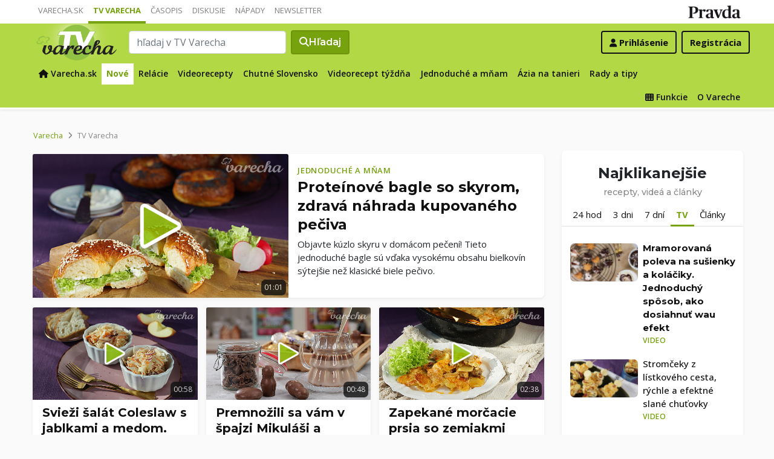

--- FILE ---
content_type: text/html; charset=UTF-8
request_url: https://varecha.pravda.sk/tv/
body_size: 25712
content:
<!doctype html>
<html class="no-js" lang="sk">
    <head>
        <meta charset="utf-8">
        <meta http-equiv="x-ua-compatible" content="ie=edge">
        <title>TV Varecha - televízia plná jedla</title>
        <meta name="viewport" content="width=device-width, initial-scale=1">
		<script src="https://code.jquery.com/jquery-3.3.1.min.js" crossorigin="anonymous"></script>
	<script>window.didomiConfig={app:{logoUrl:'https://ipravda.sk/res/portal2017/logo_varecha.png'},theme:{color:'#b3d846',linkColor:'#b3d846'}};
window.gdprAppliesGlobally=true;(function(){function a(e){if(!window.frames[e]){if(document.body&&document.body.firstChild){var t=document.body;var n=document.createElement("iframe");n.style.display="none";n.name=e;n.title=e;t.insertBefore(n,t.firstChild)}
else{setTimeout(function(){a(e)},5)}}}function e(n,r,o,c,s){function e(e,t,n,a){if(typeof n!=="function"){return}if(!window[r]){window[r]=[]}var i=false;if(s){i=s(e,t,n)}if(!i){window[r].push({command:e,parameter:t,callback:n,version:a})}}e.stub=true;function t(a){if(!window[n]||window[n].stub!==true){return}if(!a.data){return}
var i=typeof a.data==="string";var e;try{e=i?JSON.parse(a.data):a.data}catch(t){return}if(e[o]){var r=e[o];window[n](r.command,r.parameter,function(e,t){var n={};n[c]={returnValue:e,success:t,callId:r.callId};a.source.postMessage(i?JSON.stringify(n):n,"*")},r.version)}}
if(typeof window[n]!=="function"){window[n]=e;if(window.addEventListener){window.addEventListener("message",t,false)}else{window.attachEvent("onmessage",t)}}}e("__tcfapi","__tcfapiBuffer","__tcfapiCall","__tcfapiReturn");a("__tcfapiLocator");(function(e){
var t=document.createElement("script");t.id="spcloader";t.type="text/javascript";t.async=true;t.src="https://sdk.privacy-center.org/"+e+"/loader.js?target="+document.location.hostname;t.charset="utf-8";var n=document.getElementsByTagName("script")[0];n.parentNode.insertBefore(t,n)})("3247b01c-86d7-4390-a7ac-9f5e09b2e1bd")})();</script>
		<meta name="description" content="TV Varecha - internetová televízia portálu Varecha.sk, videorecepty, rozhovory o jedle, relácie o chudnutí a zdravom životnom štýle...">
		<meta property="og:site_name" content="Varecha.sk">
		<meta property="og:type" content="article">
		<meta property="og:title" content="Varecha.sk - TV Varecha - televízia plná jedla">
		<meta property="og:url" content="https://varecha.pravda.sk/tv/">
		<meta property="og:image" content="https://varecha.pravda.sk/static/imgs/og-varecha.jpg">
		<meta property="og:image:type" content="image/jpeg">
		<meta property="og:description" content="TV Varecha - internetová televízia portálu Varecha.sk, videorecepty, rozhovory o jedle, relácie o chudnutí a zdravom životnom štýle...">
		<!--<meta http-equiv="X-UA-Compatible" content="IE=edge" />-->
		<meta property="fb:app_id" content="156835179146" />
		<meta name="robots" content="index, follow">
		<meta name="google-site-verification" content="DNS2Rhf0Hq_9Rkz4OF4GYK1LtaTNNX-oUvQr-vbmkwc">
	<script type='text/javascript'>
    (function() {
        /** CONFIGURATION START **/
        var _sf_async_config = window._sf_async_config = (window._sf_async_config || {});
        _sf_async_config.uid = 67028;
        _sf_async_config.domain = 'pravda.sk';
        _sf_async_config.topStorageDomain = 'pravda.sk';
		_sf_async_config.flickerControl = false;
        _sf_async_config.useCanonical = true;
        _sf_async_config.useCanonicalDomain = true;
        _sf_async_config.sections = 'varecha,varecha-tv';
        _sf_async_config.authors = ""; //SET PAGE AUTHOR(S)
		var _cbq = window._cbq = (window._cbq || []);
		_cbq.push(['_acct', "anon"]);
        /** CONFIGURATION END **/
        function loadChartbeat() {
            var e = document.createElement('script');
            var n = document.getElementsByTagName('script')[0];
            e.type = 'text/javascript';
            e.async = true;
            e.src = '//static.chartbeat.com/js/chartbeat.js';
            n.parentNode.insertBefore(e, n);
        }
        loadChartbeat();
     })();
</script>
		<link rel="stylesheet" href="https://stackpath.bootstrapcdn.com/bootstrap/4.3.1/css/bootstrap.min.css" integrity="sha384-ggOyR0iXCbMQv3Xipma34MD+dH/1fQ784/j6cY/iJTQUOhcWr7x9JvoRxT2MZw1T" crossorigin="anonymous">
		<link href="https://fonts.googleapis.com/css?family=Montserrat:400,400i,500,500i,600,600i,700,700i&display=swap&subset=latin-ext" rel="stylesheet">
		<link href="https://fonts.googleapis.com/css?family=Open+Sans:300,400,500,600,700,400italic,500italic,700italic&subset=latin,latin-ext" rel="stylesheet">
		<link rel="stylesheet" href="/static/css/bootstrap-varecha.css?v=2025_07_23_0643">
        <link href="//fonts.googleapis.com/css?family=Caveat&amp;subset=latin-ext" rel="stylesheet">

		<link rel="apple-touch-icon" sizes="57x57" href="/static/icons/apple-touch-icon-57x57.png">
		<link rel="apple-touch-icon" sizes="60x60" href="/static/icons/apple-touch-icon-60x60.png">
		<link rel="apple-touch-icon" sizes="72x72" href="/static/icons/apple-touch-icon-72x72.png">
		<link rel="apple-touch-icon" sizes="76x76" href="/static/icons/apple-touch-icon-76x76.png">
		<link rel="apple-touch-icon" sizes="114x114" href="/static/icons/apple-touch-icon-114x114.png">
		<link rel="apple-touch-icon" sizes="120x120" href="/static/icons/apple-touch-icon-120x120.png">
		<link rel="apple-touch-icon" sizes="144x144" href="/static/icons/apple-touch-icon-144x144.png">
		<link rel="apple-touch-icon" sizes="152x152" href="/static/icons/apple-touch-icon-152x152.png">
		<link rel="apple-touch-icon" sizes="180x180" href="/static/icons/apple-touch-icon-180x180.png">
		<link rel="icon" type="image/png" href="/static/icons/android-chrome-192x192.png">
		<link rel="icon" type="image/png" href="/static/icons/favicon-16x16.png" sizes="16x16">
		<link rel="icon" type="image/png" href="/static/icons/favicon-32x32.png" sizes="32x32">
		<link rel="icon" type="image/png" href="/static/icons/favicon-96x96.png" sizes="96x96">
		<link rel="icon" type="image/png" href="/static/icons/android-chrome-192x192.png" sizes="192x192">
		<link rel="manifest" href="/static/icons/manifest.json?v=2">
		<link rel="mask-icon" href="/static/icons/safari-pinned-tab.svg" color="#111111">
		<link rel="shortcut icon" href="/favicon.ico">
		<meta name="apple-mobile-web-app-title" content="Varecha">
		<meta name="application-name" content="Varecha">
		<meta name="msapplication-TileColor" content="#84b113">
		<meta name="msapplication-TileImage" content="/static/icons/mstile-144x144.png">
		<meta name="theme-color" content="#ffffff">


		<script src="https://cdnjs.cloudflare.com/ajax/libs/popper.js/1.14.7/umd/popper.min.js" integrity="sha384-UO2eT0CpHqdSJQ6hJty5KVphtPhzWj9WO1clHTMGa3JDZwrnQq4sF86dIHNDz0W1" crossorigin="anonymous"></script>
		<script src="https://stackpath.bootstrapcdn.com/bootstrap/4.3.1/js/bootstrap.min.js" integrity="sha384-JjSmVgyd0p3pXB1rRibZUAYoIIy6OrQ6VrjIEaFf/nJGzIxFDsf4x0xIM+B07jRM" crossorigin="anonymous"></script>
		
		<link rel="stylesheet" href="/static/fontawesome-6.7.1-web/css/all.css">
		<script defer src="/static/js/varecha.js?v=2025_07_23_0643"></script>				

			
	<!-- PEREX Ad Blocker detection -->
	<script src="https://ipravda.sk/js/pravda-min-extern_varecha.js"></script>
	<script>
	PEREX.registerInitHook(function () {
		PEREX.checkAdBlock(function () {
			if (PEREX.adblockEnabled && PEREX.isAdvertisementEnabled()) {
				
				// TODO: uzivatel ma adblock, mozes nieco zobrazit
				//alert('Nepouzivajte, prosim, Adblock');
			}
			// GA Event
			PEREX.sendAdblockGaEvents();
		});
	});
	</script>		
	<script type="text/javascript">
        var perexadoceankeys = ['tv'];
        var perexsectionseo = ['tv'];
	</script>
<script>
  if (/(^|;)\s*PEREX_ASMS/.test(document.cookie)) {
      document.write('<scr' + 'ipt src="https://servis.pravda.sk/hajax/asms/"></scri' + 'pt>');
  }
</script>


<script type="text/javascript">
  perex_dfp = {
    //"ba": {"name": '/61782924/varecha_col_ba', "id": 'div-gpt-ad-1528634504686-612'},
    "bbb": {"name": '/61782924/varecha_col_bbb', "id": 'div-gpt-ad-1528634504686-613'},
    //"bs": {"name": '/61782924/varecha_col_bs', "id": 'div-gpt-ad-1528634504686-614'},
    "lea": {"name": '/61782924/varecha_col_lea', "id": 'div-gpt-ad-1528634504686-615'},
    "ss_co": {"name": '/61782924/varecha_col_ss_co', "id": 'div-gpt-ad-1528634504686-616'},
    "ss1": {"name": '/61782924/varecha_col_ss1', "id": 'div-gpt-ad-1528634504686-617'},
    "ss2": {"name": '/61782924/varecha_col_ss2', "id": 'div-gpt-ad-1528634504686-618'},
    "interstitial": {},
    "innerscroller": {"position": '.p-listing-cards:nth(5)', "include": 'after', "bgrColor": '#fafafa'}
  };
</script>

<script>document.write('<scr'+'ipt src="https://storage.googleapis.com/pravda-ad-script/perex_universalMaster.min.js?v='+Math.floor(new Date()/(1000*60*10))+'"></scr'+'ipt>');</script>
 
	<script>
	$( document ).ready(function() {
		lazyload();
	});
	
	$( document ).ready(function() {

    	if (window.location.hash) {
		    var hash = window.location.hash;
		
		    if ($(hash).length) {
		        $('html, body').animate({
		            scrollTop: $(hash).offset().top - 82
		        }, 400, 'swing');
		    }
		}

	});
	</script>	

	<!--Heatmap - 22/03/2022 -->
	<script type="text/javascript">
	    (function(c,l,a,r,i,t,y){
	        c[a]=c[a]||function(){(c[a].q=c[a].q||[]).push(arguments)};
	        t=l.createElement(r);t.async=1;t.src="https://www.clarity.ms/tag/"+i;
	        y=l.getElementsByTagName(r)[0];y.parentNode.insertBefore(t,y);
	    })(window, document, "clarity", "script", "b1w4r69xx6");
	</script>
    </head>

    <body id="body">

        <!--[if lt IE 8]>
            <p class="browserupgrade">You are using an <strong>outdated</strong> browser. Please <a href="http://browsehappy.com/">upgrade your browser</a> to improve your experience.</p>
        <![endif]-->
       
<style type="text/css">
	#navbar-varecha.fixed-top {
		z-index: 1000000;
	}
</style>
<script>

$(document).on('scroll', function() {
	
	if (screen.width < 577) {
		
    	$( "#navbar-varecha" ).addClass( "fixed-top" );
		//$( ".varecha-page" ).addClass( "header-is-fixed" );
		$( "#body" ).addClass( "header-is-fixed" );
		$( ".userpanel" ).addClass( "header-is-fixed" );
	    
	}
	else {
		
		if ($( "#ap_1_layer" ).height() > 1) {

			if($(this).scrollTop()>= (60 + ($( "#ap_1_layer" ).height()) ) ){
		        $( "#navbar-varecha" ).addClass( "fixed-top" );
				//$( ".varecha-page" ).addClass( "header-is-fixed" );
				$( "#body" ).addClass( "header-is-fixed" );
				$( ".userpanel" ).addClass( "header-is-fixed" );
			    $('.varecha-menu').removeClass('showbasic');
		    }
		    else {
		        $( "#navbar-varecha" ).removeClass( "fixed-top" );
				//$( ".varecha-page" ).removeClass( "header-is-fixed" );
				$( "#body" ).removeClass( "header-is-fixed" );
				$( ".userpanel" ).removeClass( "header-is-fixed" );
							
			    $('.varecha-menu').removeClass('show');
			    $('.varecha-menu').addClass('showbasic');
			    $('.userpanel').removeClass('show');
			}


	
		}
		else {
			
			if($(this).scrollTop()>=60){
		        $( "#navbar-varecha" ).addClass( "fixed-top" );
				//$( ".varecha-page" ).addClass( "header-is-fixed" );
				$( "#body" ).addClass( "header-is-fixed" );
				$( ".userpanel" ).addClass( "header-is-fixed" );
			    $('.varecha-menu').removeClass('showbasic');
		    }
		    else {
		        $( "#navbar-varecha" ).removeClass( "fixed-top" );
				//$( ".varecha-page" ).removeClass( "header-is-fixed" );
				$( "#body" ).removeClass( "header-is-fixed" );
				$( ".userpanel" ).removeClass( "header-is-fixed" );
				
			    $('.varecha-menu').removeClass('show');
			    $('.varecha-menu').addClass('showbasic');
			    $('.userpanel').removeClass('show');
			}
		}
	
	}
});

$(document).click(function() {
    $('.varecha-menu').removeClass('show');
    $('.userpanel').removeClass('show');
	$('.varecha-menu').addClass('showbasic');
});
</script>        

<div id="wrap"> <!--class="branding"-->




<nav class="navbar navbar-portal navbar-expand-sm bg-white navbar-light justify-content-end pt-0 pb-0 pl-0 pr-0 pl-sm-1 pr-sm-1">
    
    <div class="container">
    <ul class="navbar-nav mr-auto m-0 p-0 list-unstyled d-none d-sm-flex">
			<li class="nav-item">
			    <a class="nav-link text-uppercase" href="/" title="Varecha.sk">Varecha.sk</a>
			</li>
			<li class="nav-item active">
			    <a class="nav-link text-uppercase" href="/tv/" title="TV Varecha">TV Varecha</a>
			</li>   
			
			<li class="nav-item">
			    <a class="nav-link text-uppercase" href="/casopisy/" title="Časopisy Varecha">Časopis</a>
			</li>     
			<li class="nav-item">
			    <a class="nav-link text-uppercase" href="/diskusie/" title="Diskusie">Diskusie</a>
			</li>      	
			<li class="nav-item">
			    <a class="nav-link text-uppercase" href="//napady.pravda.sk/" title="Nápady.Pravda.sk">Nápady</a>
			</li>	   
			<li class="nav-item">
			    <a class="nav-link text-uppercase" href="/newsletter/" title="Newsletter">Newsletter</a>
			</li>   
		</ul>
		
	
	 
	 <ul class="list-unstyled ml-auto m-0 p-0 d-sm-none d-md-block">
			<li class="float-right d-none d-md-inline">
				<a href="//www.pravda.sk/" title="Pravda.sk" class="pravda-logo"><span class="d-none">Pravda</span></a>
			</li>
				 </ul>

    </div>
</nav>






<!--navbar-expand-md --> <!--navbar-light-->
<nav id="navbar-varecha" class="navbar navbar-site bg-varecha pt-0 pb-0 pl-0 pr-0 pl-sm-1 pr-sm-1 border-shadow border-bottom-only">
    
    
    
    <div class="varecha-bar justify-between container clearfix pl-0 pr-0"><!--.container-fluid-->
    
     <div class="varecha-top justify-between d-flex clearfix">
	    <button class="navbar-toggler d-flex d-lg-none" type="button" data-toggle="collapse" data-target="#varechaMenuExpanded"><span class="fa fa-bars"></span></button> 
    
		<a href="/vyhladavanie/" class="navbar-icon d-inline-block d-sm-none"><span class="fas fa-search" aria-hidden="true"></span></a>
			    <div class="my-logo my-logo-tv d-flex">			<a href="/tv/" class="varecha-logo tv-varecha-logo-green ml-0 mr-0"><span class="d-none">TV Varecha</span></a>	    </div>	    	
	    	    
		 
			<div class="navbar-search ml-0 mr-auto d-none d-sm-flex">
							<form action="/vyhladavanie-tv/" class="form-inline ml-auto mr-auto" role="search"> <!--my-2 mt-md-3 mt-lg-4 mt-xl-4 pt-xl-1-->
					<input class="form-control ml-0 mr mr-2" type="search" placeholder="hľadaj v TV Varecha"  value="" name="q" aria-label="Search">
					<button class="btn btn-search ml-0 mr-2 displayfont" type="submit"><span class="fas fa-search"></span><span class="d-none d-lg-inline-block"> Hľadaj</span></button>
				</form>
					    </div>
		    
		   
	    <div class="my-userpanel d-flex">
		    
		    
			<ul class="list-unstyled ml-auto m-0 p-0">
		    			
			<li class="float-right p-0 pl-2 m-0 d-none d-lg-block"><a href="/registracia/" class="btn color-black basicfont"><b>Registrácia</b></a></li>
			<li class="float-right p-0 m-0 navbar-signin"><a href="/prihlasenie/" class="btn color-black basicfont"><span class="fa fa-user"></span> <span class="d-none d-md800-inline"><b>Prihlásenie</b></span></a></li>
			
			</ul> 
		</div>
    
    
				 </div>
	    
  
	    
	    
		
        <div id="varechaMenuExpanded" class="varecha-menu navbar-expand-sm ml-2 clearfix">
	        <ul class="navbar-nav float-left ml-2 m-0 p-0 pt-1 list-unstyled d-none d-sm-flex">
		        <li class="nav-item">
				    <a class="nav-link" href="/" title="Späť na Varecha.sk"><span class="fas fa-home"></span><span class="d-none d-lg-inline"> Varecha.sk</span></a>
				</li>
				<li class="nav-item active">
				    <a class="nav-link" href="/tv/" title="Nové videá">Nové</a>
				</li>				
				<li class="nav-item ">
				    <a class="nav-link" href="/tv/serialy/" title="Relácie">Relácie</a>
				</li>
				<li class="nav-item ">
				    <a class="nav-link" href="/tv/videorecepty/" title="Videorecepty">Videorecepty</a>
				</li>
				
				<li class="nav-item ">
					<a class="nav-link" href="/tv/playlist/chutne-slovensko-ta3/" title="Celebrity">Chutné Slovensko</a>
				</li>			
				<li class="nav-item ">
				    <a class="nav-link" href="/tv/playlist/videorecept-tyzdna/" title="Videorecept týždňa">Videorecept týždňa</a>
				</li>
				<li class="nav-item ">
				    <a class="nav-link" href="/tv/playlist/jednoduche-a-mnam/" title="Jednoduché a mňam">Jednoduché a mňam</a>
				</li>
				<li class="nav-item ">
				    <a class="nav-link" href="/tv/playlist/azia-na-tanieri/" title="Ázia na tanieri">Ázia na tanieri</a>
				</li>
				<li class="nav-item ">
				    <a class="nav-link" href="/tv/rady-a-tipy/" title="Rady a tipy">Rady a tipy</a>
				</li>
				
				<!--
				<li class="nav-item ">
					<a class="nav-link" href="/tv/playlist/fit-s-viktorom/" title="Fit s Viktorom">Fit s Viktorom</a>
				</li>-->
				
	        </ul>
	        
	        <ul class="navbar-nav float-right mr-2 m-0 p-0 pt-1 list-unstyled d-none d-md-flex">
		    	<li class="nav-item fixed-only">
				    <hr class="mt-1 mb-1">
				</li>
		        <li class="nav-item ">
				    <a class="nav-link" href="/moja/" title="Moja Varecha"><i class="fas fa-th"></i>&nbsp;Funkcie</a>
				</li>
				<li class="nav-item ">
				    <a class="nav-link" href="/info/" title="O Vareche">O Vareche</a>
				</li>
				
				<li class="nav-item fixed-only">
				    <hr class="mt-1 mb-1">
				</li>
				<li class="nav-item fixed-only">
				    <a class="nav-link" href="/recepty/" title="Recepty">Recepty</a>
				</li>
				<li class="nav-item fixed-only">
				    <a class="nav-link" href="/diskusie/" title="Diskusie">Diskusie</a>
				</li>
				<li class="nav-item fixed-only">
				    <a class="nav-link" href="//www.pravda.sk/" title="Pravda.sk">Pravda.sk</a>
				</li>
			</ul>
        </div>
   
		
    </div>
    
</nav>


        

      
        
        
<div class="varecha-page">        <div class="rt"><!-- /61782924/varecha_col_lea -->
<div id="advert-top-nest"></div>
<div id='div-gpt-ad-1528634504686-615' style="max-width: 1200px; max-height: 400px; overflow: hidden">
<script>
  if (typeof PEREX !== "object" || PEREX.isAdvertisementEnabled()) {googletag.cmd.push(function() { googletag.display('div-gpt-ad-1528634504686-615'); }); }
</script>
</div></div><div class="varechasuperpage container">
<main role="main" class="container main-magazine">   
		
    <div class="row page main-row">
<!--	    <div class="col col-12 col-lg-8 col-main">-->
	    <div class="col page-main">			
		
						
			<div class="subheader clearfix row">
				<nav aria-label="breadcrumb">
				  <ol class="breadcrumb">
				    <li class="breadcrumb-item"><a href="/">Varecha</a></li>
				    <li class="breadcrumb-item active" aria-current="page"><i class="fas fa-angle-right mr-2" aria-hidden="true"></i>TV Varecha</li>
				  </ol>
				</nav>
				
				
		    
		    
		    <!--<h1 class="h1">Nové videá z TV Varecha</h1>-->
</div><div class="content row">		<div class="row pb-3 p-listing-cards pr-3 pr-860-0">
			<div class="card-home h-100 border-shadow radius-basic pr-0 pb-0">
				<div data-videogif="" class="col col-12 col-sm-6 pr-0 float-left pl-0">
					<a class="card-a" href="/tv/proteinove-bagle-so-skyrom-zdrava-nahrada-kupovaneho-p/21586-video.html"><img src="/usercontent/images/x540-recept130247_1768250087.jpg" alt="Proteínové bagle so skyrom, zdravá náhrada kupovaného pečiva" class="card-img-top"><em> </em><i class="duration radius-basic" title="Trvanie videa">01:01</i></a></div>				<div class="col col-12 col-sm-6 pt-2 pb-3 float-left">					<h2 class="card-title h2"><a href="/tv/playlist/jednoduche-a-mnam/" class="my-badge color-varechadark">Jednoduché a mňam</a><br /><a href="/tv/proteinove-bagle-so-skyrom-zdrava-nahrada-kupovaneho-p/21586-video.html"><strong><span class="underline">Proteínové bagle so skyrom, zdravá náhrada kupovaného pečiva</span></strong></a></h2>					<p>Objavte kúzlo skyru v domácom pečení! Tieto jednoduché bagle sú vďaka vysokému obsahu bielkovín sýtejšie než klasické biele pečivo.</p>
				</div>	
			</div>			
		</div>		<div class="row pr-3 pr-860-0">		<div class="col col-12 col-sm-4 pr-0 col-trio-cards p-listing-cards">				<div class="card-trio" data-videogif=""><div class="card h-100 border-shadow radius-basic">					<a class="card-a" href="/tv/sviezi-salat-coleslaw-s-jablkami-a-medom-odlahcena-kl/21585-video.html"><img src="/usercontent/images/x540-recept130247_1768249849.jpg" alt="Svieži šalát Coleslaw s jablkami a medom. Odľahčená klasika, ktorú si zamilujete" class="card-img-top"><em> </em><i class="duration radius-basic" title="Trvanie videa">00:58</i></a>					<div class="card-body pt-2 pl-3 pb-3 pr-3">
						<h3 class="card-title h4"><a href="/tv/sviezi-salat-coleslaw-s-jablkami-a-medom-odlahcena-kl/21585-video.html"><strong><span class="underline">Svieži šalát Coleslaw s jablkami a medom. Odľahčená klasika, ktorú si zamilujete</span></strong></a></h3>	
				
						<p class="card-text">Kapusta a jablká sú kráľovnami zimnej kuchyne. Využite ich potenciál naplno v tomto sýtom a zároveň ľahkom šaláte.</p>
					</div>
				</div></div>
			</div>		<div class="col col-12 col-sm-4 pr-0 col-trio-cards p-listing-cards">				<div class="card-trio" data-videogif=""><div class="card h-100 border-shadow radius-basic">					<a class="card-a" href="/tv/premnozili-sa-vam-v-spajzi-mikulasi-a-cokoladove-fig/21588-video.html"><img src="/usercontent/images/x540-obr130247_1768548754.jpg" alt="Premnožili sa vám v špajzi Mikuláši a čokoládové figúrky od Vianoc? Takto sa dajú skvelo zužitkovať" class="card-img-top"><em> </em><i class="duration radius-basic" title="Trvanie videa">00:48</i></a>					<div class="card-body pt-2 pl-3 pb-3 pr-3">
						<h3 class="card-title h4"><a href="/tv/premnozili-sa-vam-v-spajzi-mikulasi-a-cokoladove-fig/21588-video.html"><strong><span class="underline">Premnožili sa vám v špajzi Mikuláši a čokoládové figúrky od Vianoc? Takto sa dajú skvelo zužitkovať</span></strong></a></h3>	
				
						<p class="card-text">Pozrite si v našom videu užitočné tipy, ako v kuchyni využiť figúrky z čokolády, ktoré už nikto nechce jesť. </p>
					</div>
				</div></div>
			</div>		<div class="col col-12 col-sm-4 pr-0 col-trio-cards col-trio-cards-last p-listing-cards">				<div class="card-trio" data-videogif=""><div class="card h-100 border-shadow radius-basic">					<a class="card-a" href="/tv/zapekane-morcacie-prsia-so-zemiakmi-pod-syrovou-perinou-m/21584-video.html"><img src="/usercontent/images/x540-recept130247_1768249640.jpg" alt="Zapekané morčacie prsia so zemiakmi pod syrovou perinou. Minimum riadu, maximum chuti" class="card-img-top"><em> </em><i class="duration radius-basic" title="Trvanie videa">02:38</i></a>					<div class="card-body pt-2 pl-3 pb-3 pr-3">
						<h3 class="card-title h4"><a href="/tv/zapekane-morcacie-prsia-so-zemiakmi-pod-syrovou-perinou-m/21584-video.html"><strong><span class="underline">Zapekané morčacie prsia so zemiakmi pod syrovou perinou. Minimum riadu, maximum chuti</span></strong></a></h3>	
				
						<p class="card-text">Uľahčite si varenie so skvelým receptom z jedného plechu.</p>
					</div>
				</div></div>
			</div>		</div>		<div class="playlist playlist-carousel pr-860-0">		<div class="">		<div class="col col-12 pl-4 pr-1">			<a href="/tv/videorecepty/" class="a-my-badge"><h2 class="my-badge">Ďalšie nové videá</h2></a>			<a href="/tv/videorecepty/" class="newest color-varechalink">Nové videorecepty&nbsp;<span class="fas fa-angle-right"> </span></a>		</div>		<div class="carousel">		<div class="carousel-row">		<div class="carousel-tile">				<div data-videogif="" class="card-trio"><div class="card h-100 border-shadow radius-basic">					<a class="card-a" href="/tv/bananove-lodicky-s-orechmi-a-cokoladou-efektny-blesko/21583-video.html"><img src="/usercontent/images/x540-recept130247_1768249401.jpg" alt="Banánové lodičky s orechmi a čokoládou, efektný bleskový pečený dezert" class="card-img-top"><em> </em><i class="duration radius-basic" title="Trvanie videa">00:50</i></a>					<div class="card-body pt-2 pl-3 pb-3 pr-3">
							<h3 class="card-title h5 text-center"><a href="/tv/bananove-lodicky-s-orechmi-a-cokoladou-efektny-blesko/21583-video.html"><strong><span class="underline">Banánové lodičky s orechmi a čokoládou, efektný bleskový pečený dezert</span></strong></a></h3>	
						</div>
					</div></div>
				</div>		<div class="carousel-tile">				<div data-videogif="" class="card-trio"><div class="card h-100 border-shadow radius-basic">					<a class="card-a" href="/tv/rychly-syrovy-dip-s-datlami-originalny-snack-pre-hosti/21587-video.html"><img src="/usercontent/images/x540-recept130247_1768250275.jpg" alt="Rýchly syrový dip s datľami, originálny snack pre hostí" class="card-img-top"><em> </em><i class="duration radius-basic" title="Trvanie videa">00:37</i></a>					<div class="card-body pt-2 pl-3 pb-3 pr-3">
							<h3 class="card-title h5 text-center"><a href="/tv/rychly-syrovy-dip-s-datlami-originalny-snack-pre-hosti/21587-video.html"><strong><span class="underline">Rýchly syrový dip s datľami, originálny snack pre hostí</span></strong></a></h3>	
						</div>
					</div></div>
				</div>		<div class="carousel-tile">				<div data-videogif="" class="card-trio"><div class="card h-100 border-shadow radius-basic">					<a class="card-a" href="/tv/zvysilo-vam-vela-sucheho-drobneho-peciva-od-sviatkov-/21581-video.html"><img src="/usercontent/images/x540-obr130247_1767904237.jpg" alt="Zvýšilo vám veľa suchého drobného pečiva od sviatkov? Zrecyklujte ho na nový dezert!" class="card-img-top"><em> </em><i class="duration radius-basic" title="Trvanie videa">00:41</i></a>					<div class="card-body pt-2 pl-3 pb-3 pr-3">
							<h3 class="card-title h5 text-center"><a href="/tv/zvysilo-vam-vela-sucheho-drobneho-peciva-od-sviatkov-/21581-video.html"><strong><span class="underline">Zvýšilo vám veľa suchého drobného pečiva od sviatkov? Zrecyklujte ho na nový dezert!</span></strong></a></h3>	
						</div>
					</div></div>
				</div>		<div class="carousel-tile">				<div data-videogif="" class="card-trio"><div class="card h-100 border-shadow radius-basic">					<a class="card-a" href="/tv/to-ste-este-nepiekli-vyskusali-sme-viralny-kolac-z-ce/21580-video.html"><img src="/usercontent/images/x540-recept130247_1767902758.jpg" alt="To ste ešte nepiekli! Vyskúšali sme virálny koláč z celého pomaranča aj so šupkou" class="card-img-top"><em> </em><i class="duration radius-basic" title="Trvanie videa">02:15</i></a>					<div class="card-body pt-2 pl-3 pb-3 pr-3">
							<h3 class="card-title h5 text-center"><a href="/tv/to-ste-este-nepiekli-vyskusali-sme-viralny-kolac-z-ce/21580-video.html"><strong><span class="underline">To ste ešte nepiekli! Vyskúšali sme virálny koláč z celého pomaranča aj so šupkou</span></strong></a></h3>	
						</div>
					</div></div>
				</div>		<div class="carousel-tile">				<div data-videogif="" class="card-trio"><div class="card h-100 border-shadow radius-basic">					<a class="card-a" href="/tv/chrumkave-tuniakovo-syrove-fasirky-rychly-obed-hotovy/21579-video.html"><img src="/usercontent/images/x540-recept130247_1767768826.jpg" alt="Chrumkavé tuniakovo-syrové fašírky, rýchly obed hotový do polhodinky" class="card-img-top"><em> </em><i class="duration radius-basic" title="Trvanie videa">00:38</i></a>					<div class="card-body pt-2 pl-3 pb-3 pr-3">
							<h3 class="card-title h5 text-center"><a href="/tv/chrumkave-tuniakovo-syrove-fasirky-rychly-obed-hotovy/21579-video.html"><strong><span class="underline">Chrumkavé tuniakovo-syrové fašírky, rýchly obed hotový do polhodinky</span></strong></a></h3>	
						</div>
					</div></div>
				</div>		<div class="carousel-tile">				<div data-videogif="" class="card-trio"><div class="card h-100 border-shadow radius-basic">					<a class="card-a" href="/tv/vitaminova-bomba-na-tanieri-dajte-si-skvelu-natierku-z-/21578-video.html"><img src="/usercontent/images/x540-recept130247_1767647873.jpg" alt="Vitamínová bomba na tanieri. Dajte si skvelú nátierku z kyslej kapusty" class="card-img-top"><em> </em><i class="duration radius-basic" title="Trvanie videa">00:20</i></a>					<div class="card-body pt-2 pl-3 pb-3 pr-3">
							<h3 class="card-title h5 text-center"><a href="/tv/vitaminova-bomba-na-tanieri-dajte-si-skvelu-natierku-z-/21578-video.html"><strong><span class="underline">Vitamínová bomba na tanieri. Dajte si skvelú nátierku z kyslej kapusty</span></strong></a></h3>	
						</div>
					</div></div>
				</div>		<div class="carousel-tile">				<div data-videogif="" class="card-trio"><div class="card h-100 border-shadow radius-basic">					<a class="card-a" href="/tv/ostalo-vam-prosecco-zo-silvestra-a-mandlovy-liker-od-via/21577-video.html"><img src="/usercontent/images/x540-recept130247_1767019640.jpg" alt="Ostalo vám prosecco zo Silvestra a mandľový likér od Vianoc? Namiešajte si super drink" class="card-img-top"><em> </em><i class="duration radius-basic" title="Trvanie videa">00:41</i></a>					<div class="card-body pt-2 pl-3 pb-3 pr-3">
							<h3 class="card-title h5 text-center"><a href="/tv/ostalo-vam-prosecco-zo-silvestra-a-mandlovy-liker-od-via/21577-video.html"><strong><span class="underline">Ostalo vám prosecco zo Silvestra a mandľový likér od Vianoc? Namiešajte si super drink</span></strong></a></h3>	
						</div>
					</div></div>
				</div>		<div class="carousel-tile">				<div data-videogif="" class="card-trio"><div class="card h-100 border-shadow radius-basic">					<a class="card-a" href="/tv/sypany-krupicovy-kolac-s-jablkami-a-mrkvou/21576-video.html"><img src="/usercontent/images/x540-recept130247_1767017380.jpg" alt="Sypaný krupicový koláč s jablkami a mrkvou" class="card-img-top"><em> </em><i class="duration radius-basic" title="Trvanie videa">02:29</i></a>					<div class="card-body pt-2 pl-3 pb-3 pr-3">
							<h3 class="card-title h5 text-center"><a href="/tv/sypany-krupicovy-kolac-s-jablkami-a-mrkvou/21576-video.html"><strong><span class="underline">Sypaný krupicový koláč s jablkami a mrkvou</span></strong></a></h3>	
						</div>
					</div></div>
				</div>		<div class="carousel-tile">				<div data-videogif="" class="card-trio"><div class="card h-100 border-shadow radius-basic">					<a class="card-a" href="/tv/rychla-fazulovica-polievka-ktora-vas-po-silvestri-post/21575-video.html"><img src="/usercontent/images/x540-recept130247_1767013430.jpg" alt="Rýchla fazuľovica, polievka, ktorá vás po Silvestri postaví na nohy" class="card-img-top"><em> </em><i class="duration radius-basic" title="Trvanie videa">00:37</i></a>					<div class="card-body pt-2 pl-3 pb-3 pr-3">
							<h3 class="card-title h5 text-center"><a href="/tv/rychla-fazulovica-polievka-ktora-vas-po-silvestri-post/21575-video.html"><strong><span class="underline">Rýchla fazuľovica, polievka, ktorá vás po Silvestri postaví na nohy</span></strong></a></h3>	
						</div>
					</div></div>
				</div>		<div class="carousel-tile">				<div data-videogif="" class="card-trio"><div class="card h-100 border-shadow radius-basic">					<a class="card-a" href="/tv/jednoduchy-kapustovy-salat-s-kuracim-masom/21574-video.html"><img src="/usercontent/images/x540-recept130247_1766694065.jpg" alt="Jednoduchý kapustový šalát s kuracím mäsom" class="card-img-top"><em> </em><i class="duration radius-basic" title="Trvanie videa">00:33</i></a>					<div class="card-body pt-2 pl-3 pb-3 pr-3">
							<h3 class="card-title h5 text-center"><a href="/tv/jednoduchy-kapustovy-salat-s-kuracim-masom/21574-video.html"><strong><span class="underline">Jednoduchý kapustový šalát s kuracím mäsom</span></strong></a></h3>	
						</div>
					</div></div>
				</div>		<div class="carousel-tile carousel-tile-noresize">		<a href="/tv/videorecepty/"><i class="fas fa-arrow-right"></i><span>Ďalšie</span></a>		</div>		</div>		</div>		</div>		</div>		<div class="playlist playlist-carousel pr-860-0">		<div class="">		<div class="col col-12 pl-4 pr-1">			<a href="/tv/playlist/hlavne-jedla/" class="a-my-badge"><h2 class="my-badge">Hlavné jedlá</h2></a>		<a href="/tv/playlist/hlavne-jedla/" class="newest color-varechalink">Ďalšie videá&nbsp;<span class="fas fa-angle-right"> </span></a>		</div>		<div class="carousel">		<div class="carousel-row">		<div data-videogif="" class="carousel-tile">				<div class="card-trio"><div class="card h-100 border-shadow radius-basic">					<a class="card-a" href="/tv/stavnata-stefanska-sekana-v-slaninke-tento-sviatocn/21572-video.html"><img src="/usercontent/images/x540-recept130247_1766398753.jpg" alt="Šťavnatá štefanská sekaná v slaninke. Tento sviatočný recept sa vždy podarí" class="card-img-top"><em> </em><i class="duration radius-basic" title="Trvanie videa">01:04</i></a>					<div class="card-body pt-2 pl-3 pb-3 pr-3">
							<h3 class="card-title h5 text-center"><a href="/tv/stavnata-stefanska-sekana-v-slaninke-tento-sviatocn/21572-video.html"><strong><span class="underline">Šťavnatá štefanská sekaná v slaninke. Tento sviatočný recept sa vždy podarí</span></strong></a></h3>	
						</div>
					</div></div>
				</div>		<div data-videogif="" class="carousel-tile">				<div class="card-trio"><div class="card h-100 border-shadow radius-basic">					<a class="card-a" href="/tv/trojchodove-menu-z-teplovzdusnej-fritezy-pestre-hranol/21569-video.html"><img src="/usercontent/images/x540-recept130247_1765438864.jpg" alt="Trojchodové menu z teplovzdušnej fritézy. Pestré hranolčeky, mandľové rezne a jednoduchý perník" class="card-img-top"><em> </em><i class="duration radius-basic" title="Trvanie videa">06:35</i></a>					<div class="card-body pt-2 pl-3 pb-3 pr-3">
							<h3 class="card-title h5 text-center"><a href="/tv/trojchodove-menu-z-teplovzdusnej-fritezy-pestre-hranol/21569-video.html"><strong><span class="underline">Trojchodové menu z teplovzdušnej fritézy. Pestré hranolčeky, mandľové rezne a jednoduchý perník</span></strong></a></h3>	
						</div>
					</div></div>
				</div>		<div data-videogif="" class="carousel-tile">				<div class="card-trio"><div class="card h-100 border-shadow radius-basic">					<a class="card-a" href="/tv/stavnate-plnene-morcacie-burgery-pecene-v-rure/21565-video.html"><img src="/usercontent/images/x540-recept130247_1764580918.jpg" alt="Šťavnaté plnené morčacie burgery pečené v rúre" class="card-img-top"><em> </em><i class="duration radius-basic" title="Trvanie videa">01:04</i></a>					<div class="card-body pt-2 pl-3 pb-3 pr-3">
							<h3 class="card-title h5 text-center"><a href="/tv/stavnate-plnene-morcacie-burgery-pecene-v-rure/21565-video.html"><strong><span class="underline">Šťavnaté plnené morčacie burgery pečené v rúre</span></strong></a></h3>	
						</div>
					</div></div>
				</div>		<div data-videogif="" class="carousel-tile">				<div class="card-trio"><div class="card h-100 border-shadow radius-basic">					<a class="card-a" href="/tv/bravcove-rezne-s-plesnovym-syrom-luxusna-chrumkava-kl/21563-video.html"><img src="/usercontent/images/x540-recept130247_1764228456.jpg" alt="Bravčové rezne s plesňovým syrom, luxusná chrumkavá klasika" class="card-img-top"><em> </em><i class="duration radius-basic" title="Trvanie videa">01:45</i></a>					<div class="card-body pt-2 pl-3 pb-3 pr-3">
							<h3 class="card-title h5 text-center"><a href="/tv/bravcove-rezne-s-plesnovym-syrom-luxusna-chrumkava-kl/21563-video.html"><strong><span class="underline">Bravčové rezne s plesňovým syrom, luxusná chrumkavá klasika</span></strong></a></h3>	
						</div>
					</div></div>
				</div>		<div data-videogif="" class="carousel-tile">				<div class="card-trio"><div class="card h-100 border-shadow radius-basic">					<a class="card-a" href="/tv/super-jednoduchy-hovadzi-gulas-so-susenymi-slivkami-/21553-video.html"><img src="/usercontent/images/x540-recept130247_1763042604.jpg" alt="Super jednoduchý hovädzí guláš so sušenými slivkami. Urobí sa v rúre skoro sám" class="card-img-top"><em> </em><i class="duration radius-basic" title="Trvanie videa">01:40</i></a>					<div class="card-body pt-2 pl-3 pb-3 pr-3">
							<h3 class="card-title h5 text-center"><a href="/tv/super-jednoduchy-hovadzi-gulas-so-susenymi-slivkami-/21553-video.html"><strong><span class="underline">Super jednoduchý hovädzí guláš so sušenými slivkami. Urobí sa v rúre skoro sám</span></strong></a></h3>	
						</div>
					</div></div>
				</div>		<div data-videogif="" class="carousel-tile">				<div class="card-trio"><div class="card h-100 border-shadow radius-basic">					<a class="card-a" href="/tv/rychly-segedin-s-mletym-masom/21549-video.html"><img src="/usercontent/images/x540-recept130247_1762280538.jpg" alt="Rýchly segedín s mletým mäsom" class="card-img-top"><em> </em><i class="duration radius-basic" title="Trvanie videa">00:29</i></a>					<div class="card-body pt-2 pl-3 pb-3 pr-3">
							<h3 class="card-title h5 text-center"><a href="/tv/rychly-segedin-s-mletym-masom/21549-video.html"><strong><span class="underline">Rýchly segedín s mletým mäsom</span></strong></a></h3>	
						</div>
					</div></div>
				</div>		<div data-videogif="" class="carousel-tile">				<div class="card-trio"><div class="card h-100 border-shadow radius-basic">					<a class="card-a" href="/tv/jednoduche-zemiakove-placky/21537-video.html"><img src="/usercontent/images/x540-recept130247_1761550568.jpg" alt="Jednoduché zemiakové placky" class="card-img-top"><em> </em><i class="duration radius-basic" title="Trvanie videa">00:46</i></a>					<div class="card-body pt-2 pl-3 pb-3 pr-3">
							<h3 class="card-title h5 text-center"><a href="/tv/jednoduche-zemiakove-placky/21537-video.html"><strong><span class="underline">Jednoduché zemiakové placky</span></strong></a></h3>	
						</div>
					</div></div>
				</div>		<div data-videogif="" class="carousel-tile">				<div class="card-trio"><div class="card h-100 border-shadow radius-basic">					<a class="card-a" href="/tv/morcacie-maso-so-slaninou-a-syrovou-omackou/21534-video.html"><img src="/usercontent/images/x540-recept130247_1760598593.jpg" alt="Morčacie mäso so slaninou a syrovou omáčkou" class="card-img-top"><em> </em><i class="duration radius-basic" title="Trvanie videa">01:23</i></a>					<div class="card-body pt-2 pl-3 pb-3 pr-3">
							<h3 class="card-title h5 text-center"><a href="/tv/morcacie-maso-so-slaninou-a-syrovou-omackou/21534-video.html"><strong><span class="underline">Morčacie mäso so slaninou a syrovou omáčkou</span></strong></a></h3>	
						</div>
					</div></div>
				</div>		<div data-videogif="" class="carousel-tile">				<div class="card-trio"><div class="card h-100 border-shadow radius-basic">					<a class="card-a" href="/tv/zapekane-gnocchi-s-hubami-a-klobasou/21513-video.html"><img src="/usercontent/images/x540-recept130247_1757359336.jpg" alt="Zapekané gnocchi s hubami a klobásou" class="card-img-top"><em> </em><i class="duration radius-basic" title="Trvanie videa">01:11</i></a>					<div class="card-body pt-2 pl-3 pb-3 pr-3">
							<h3 class="card-title h5 text-center"><a href="/tv/zapekane-gnocchi-s-hubami-a-klobasou/21513-video.html"><strong><span class="underline">Zapekané gnocchi s hubami a klobásou</span></strong></a></h3>	
						</div>
					</div></div>
				</div>		<div data-videogif="" class="carousel-tile">				<div class="card-trio"><div class="card h-100 border-shadow radius-basic">					<a class="card-a" href="/tv/kuraci-perkelt-s-cestovinami-ideal/21522-video.html"><img src="/usercontent/images/x540-recept130247_1757658696.jpg" alt="Kurací perkelt s cestovinami Ideál" class="card-img-top"><em> </em><i class="duration radius-basic" title="Trvanie videa">01:39</i></a>					<div class="card-body pt-2 pl-3 pb-3 pr-3">
							<h3 class="card-title h5 text-center"><a href="/tv/kuraci-perkelt-s-cestovinami-ideal/21522-video.html"><strong><span class="underline">Kurací perkelt s cestovinami Ideál</span></strong></a></h3>	
						</div>
					</div></div>
				</div>		<div class="carousel-tile carousel-tile-noresize">		<a href="/tv/playlist/hlavne-jedla/"><i class="fas fa-arrow-right"></i><span>Ďalšie</span></a>		</div>		</div>		</div>		</div>		</div>		<div class="playlist playlist-carousel pr-860-0">		<div class="">		<div class="col col-12 pl-4 pr-1">			<a href="/tv/playlist/kolace/" class="a-my-badge"><h2 class="my-badge">Koláče</h2></a>		<a href="/tv/playlist/kolace/" class="newest color-varechalink">Ďalšie videá&nbsp;<span class="fas fa-angle-right"> </span></a>		</div>		<div class="carousel">		<div class="carousel-row">		<div data-videogif="" class="carousel-tile">				<div class="card-trio"><div class="card h-100 border-shadow radius-basic">					<a class="card-a" href="/tv/to-ste-este-nepiekli-vyskusali-sme-viralny-kolac-z-ce/21580-video.html"><img src="/usercontent/images/x540-recept130247_1767902758.jpg" alt="To ste ešte nepiekli! Vyskúšali sme virálny koláč z celého pomaranča aj so šupkou" class="card-img-top"><em> </em><i class="duration radius-basic" title="Trvanie videa">02:15</i></a>					<div class="card-body pt-2 pl-3 pb-3 pr-3">
							<h3 class="card-title h5 text-center"><a href="/tv/to-ste-este-nepiekli-vyskusali-sme-viralny-kolac-z-ce/21580-video.html"><strong><span class="underline">To ste ešte nepiekli! Vyskúšali sme virálny koláč z celého pomaranča aj so šupkou</span></strong></a></h3>	
						</div>
					</div></div>
				</div>		<div data-videogif="" class="carousel-tile">				<div class="card-trio"><div class="card h-100 border-shadow radius-basic">					<a class="card-a" href="/tv/stedrak-z-lineckeho-cesta-bohaty-vianocny-kolac-pln/21557-video.html"><img src="/usercontent/images/x540-recept130247_1764078645.jpg" alt="Štedrák z lineckého cesta, bohatý vianočný koláč plný chutí" class="card-img-top"><em> </em><i class="duration radius-basic" title="Trvanie videa">04:51</i></a>					<div class="card-body pt-2 pl-3 pb-3 pr-3">
							<h3 class="card-title h5 text-center"><a href="/tv/stedrak-z-lineckeho-cesta-bohaty-vianocny-kolac-pln/21557-video.html"><strong><span class="underline">Štedrák z lineckého cesta, bohatý vianočný koláč plný chutí</span></strong></a></h3>	
						</div>
					</div></div>
				</div>		<div data-videogif="" class="carousel-tile">				<div class="card-trio"><div class="card h-100 border-shadow radius-basic">					<a class="card-a" href="/tv/pudingovy-kolac-s-pernikovou-posypkou-sladka-vona-d/21544-video.html"><img src="/usercontent/images/x540-recept130247_1762941945.jpg" alt="Pudingový koláč s perníkovou posýpkou, sladká vôňa domova v každom kúsku" class="card-img-top"><em> </em><i class="duration radius-basic" title="Trvanie videa">03:16</i></a>					<div class="card-body pt-2 pl-3 pb-3 pr-3">
							<h3 class="card-title h5 text-center"><a href="/tv/pudingovy-kolac-s-pernikovou-posypkou-sladka-vona-d/21544-video.html"><strong><span class="underline">Pudingový koláč s perníkovou posýpkou, sladká vôňa domova v každom kúsku</span></strong></a></h3>	
						</div>
					</div></div>
				</div>		<div data-videogif="" class="carousel-tile">				<div class="card-trio"><div class="card h-100 border-shadow radius-basic">					<a class="card-a" href="/tv/tvarohovo-makovy-kolac-s-mandarinkami/21543-video.html"><img src="/usercontent/images/x540-recept130247_1762493474.jpg" alt="Tvarohovo-makový koláč s mandarínkami" class="card-img-top"><em> </em><i class="duration radius-basic" title="Trvanie videa">01:15</i></a>					<div class="card-body pt-2 pl-3 pb-3 pr-3">
							<h3 class="card-title h5 text-center"><a href="/tv/tvarohovo-makovy-kolac-s-mandarinkami/21543-video.html"><strong><span class="underline">Tvarohovo-makový koláč s mandarínkami</span></strong></a></h3>	
						</div>
					</div></div>
				</div>		<div data-videogif="" class="carousel-tile">				<div class="card-trio"><div class="card h-100 border-shadow radius-basic">					<a class="card-a" href="/tv/cokoladovo-pekanovy-chlebicek/21540-video.html"><img src="/usercontent/images/x540-recept130247_1761636991.jpg" alt="Čokoládovo-pekanový chlebíček" class="card-img-top"><em> </em><i class="duration radius-basic" title="Trvanie videa">01:22</i></a>					<div class="card-body pt-2 pl-3 pb-3 pr-3">
							<h3 class="card-title h5 text-center"><a href="/tv/cokoladovo-pekanovy-chlebicek/21540-video.html"><strong><span class="underline">Čokoládovo-pekanový chlebíček</span></strong></a></h3>	
						</div>
					</div></div>
				</div>		<div data-videogif="" class="carousel-tile">				<div class="card-trio"><div class="card h-100 border-shadow radius-basic">					<a class="card-a" href="/tv/tekvicovo-orieskove-rezy-s-mascarpone-kremom/21528-video.html"><img src="/usercontent/images/x540-recept130247_1761203126.jpg" alt="Tekvicovo-orieškové rezy s mascarpone krémom" class="card-img-top"><em> </em><i class="duration radius-basic" title="Trvanie videa">01:32</i></a>					<div class="card-body pt-2 pl-3 pb-3 pr-3">
							<h3 class="card-title h5 text-center"><a href="/tv/tekvicovo-orieskove-rezy-s-mascarpone-kremom/21528-video.html"><strong><span class="underline">Tekvicovo-orieškové rezy s mascarpone krémom</span></strong></a></h3>	
						</div>
					</div></div>
				</div>		<div data-videogif="" class="carousel-tile">				<div class="card-trio"><div class="card h-100 border-shadow radius-basic">					<a class="card-a" href="/tv/rychle-croissanty-s-gastanovym-pyre-a-brusnicami/21529-video.html"><img src="/usercontent/images/x540-recept130247_1760509160.jpg" alt="Rýchle croissanty s gaštanovým pyré a brusnicami" class="card-img-top"><em> </em><i class="duration radius-basic" title="Trvanie videa">01:05</i></a>					<div class="card-body pt-2 pl-3 pb-3 pr-3">
							<h3 class="card-title h5 text-center"><a href="/tv/rychle-croissanty-s-gastanovym-pyre-a-brusnicami/21529-video.html"><strong><span class="underline">Rýchle croissanty s gaštanovým pyré a brusnicami</span></strong></a></h3>	
						</div>
					</div></div>
				</div>		<div data-videogif="" class="carousel-tile">				<div class="card-trio"><div class="card h-100 border-shadow radius-basic">					<a class="card-a" href="/tv/jablkovo-skoricove-slimaciky-z-mafinovej-formy/21530-video.html"><img src="/usercontent/images/x540-recept130247_1759735210.jpg" alt="Jablkovo-škoricové slimáčiky z mafinovej formy" class="card-img-top"><em> </em><i class="duration radius-basic" title="Trvanie videa">01:23</i></a>					<div class="card-body pt-2 pl-3 pb-3 pr-3">
							<h3 class="card-title h5 text-center"><a href="/tv/jablkovo-skoricove-slimaciky-z-mafinovej-formy/21530-video.html"><strong><span class="underline">Jablkovo-škoricové slimáčiky z mafinovej formy</span></strong></a></h3>	
						</div>
					</div></div>
				</div>		<div data-videogif="" class="carousel-tile">				<div class="card-trio"><div class="card h-100 border-shadow radius-basic">					<a class="card-a" href="/tv/marcipanova-babovka-s-makom-a-ananasom-/21526-video.html"><img src="/usercontent/images/x540-recept130247_1759387320.jpg" alt="Marcipánová bábovka s makom a ananásom " class="card-img-top"><em> </em><i class="duration radius-basic" title="Trvanie videa">00:42</i></a>					<div class="card-body pt-2 pl-3 pb-3 pr-3">
							<h3 class="card-title h5 text-center"><a href="/tv/marcipanova-babovka-s-makom-a-ananasom-/21526-video.html"><strong><span class="underline">Marcipánová bábovka s makom a ananásom </span></strong></a></h3>	
						</div>
					</div></div>
				</div>		<div data-videogif="" class="carousel-tile">				<div class="card-trio"><div class="card h-100 border-shadow radius-basic">					<a class="card-a" href="/tv/brownie-s-gastanovym-pyre/21519-video.html"><img src="/usercontent/images/x540-recept130247_1757360977.jpg" alt="Brownie s gaštanovým pyré" class="card-img-top"><em> </em><i class="duration radius-basic" title="Trvanie videa">00:37</i></a>					<div class="card-body pt-2 pl-3 pb-3 pr-3">
							<h3 class="card-title h5 text-center"><a href="/tv/brownie-s-gastanovym-pyre/21519-video.html"><strong><span class="underline">Brownie s gaštanovým pyré</span></strong></a></h3>	
						</div>
					</div></div>
				</div>		<div class="carousel-tile carousel-tile-noresize">		<a href="/tv/playlist/kolace/"><i class="fas fa-arrow-right"></i><span>Ďalšie</span></a>		</div>		</div>		</div>		</div>		</div>		<div class="playlist playlist-carousel pr-860-0">		<div class="">		<div class="col col-12 pl-4 pr-1">			<a href="/tv/playlist/celebrity-s-varechou/" class="a-my-badge"><h2 class="my-badge">Celebrity s Varechou</h2></a>		<a href="/tv/playlist/celebrity-s-varechou/" class="newest color-varechalink">Ďalšie videá&nbsp;<span class="fas fa-angle-right"> </span></a>		</div>		<div class="carousel">		<div class="carousel-row">		<div data-videogif="" class="carousel-tile">				<div class="card-trio"><div class="card h-100 border-shadow radius-basic">					<a class="card-a" href="/tv/vyprazane-jablkove-kolieska-podla-hercov-z-novej-perinb/21085-video.html"><img src="/usercontent/images/x540-obr130247_1701970559.jpg" alt="Vyprážané jablkové kolieska podľa hercov z novej Perinbaby" class="card-img-top"><em> </em></a>					<div class="card-body pt-2 pl-3 pb-3 pr-3">
							<h3 class="card-title h5 text-center"><a href="/tv/vyprazane-jablkove-kolieska-podla-hercov-z-novej-perinb/21085-video.html"><strong><span class="underline">Vyprážané jablkové kolieska podľa hercov z novej Perinbaby</span></strong></a></h3>	
						</div>
					</div></div>
				</div>		<div data-videogif="" class="carousel-tile">				<div class="card-trio"><div class="card h-100 border-shadow radius-basic">					<a class="card-a" href="/tv/domaci-chlieb-bez-kysnutia-so-zeleninovymi-natierkami/20853-video.html"><img src="/usercontent/images/x540-recept22939_1668862279.jpg" alt="Domáci chlieb bez kysnutia so zeleninovými nátierkami" class="card-img-top"><em> </em><i class="duration radius-basic" title="Trvanie videa">07:35</i></a>					<div class="card-body pt-2 pl-3 pb-3 pr-3">
							<h3 class="card-title h5 text-center"><a href="/tv/domaci-chlieb-bez-kysnutia-so-zeleninovymi-natierkami/20853-video.html"><strong><span class="underline">Domáci chlieb bez kysnutia so zeleninovými nátierkami</span></strong></a></h3>	
						</div>
					</div></div>
				</div>		<div data-videogif="" class="carousel-tile">				<div class="card-trio"><div class="card h-100 border-shadow radius-basic">					<a class="card-a" href="/tv/medova-rolada-s-cokoladovou-plnkou/20836-video.html"><img src="/usercontent/images/x540-recept22939_1665147948.jpg" alt="Medová roláda s čokoládovou plnkou" class="card-img-top"><em> </em><i class="duration radius-basic" title="Trvanie videa">06:00</i></a>					<div class="card-body pt-2 pl-3 pb-3 pr-3">
							<h3 class="card-title h5 text-center"><a href="/tv/medova-rolada-s-cokoladovou-plnkou/20836-video.html"><strong><span class="underline">Medová roláda s čokoládovou plnkou</span></strong></a></h3>	
						</div>
					</div></div>
				</div>		<div data-videogif="" class="carousel-tile">				<div class="card-trio"><div class="card h-100 border-shadow radius-basic">					<a class="card-a" href="/tv/cicerove-cestoviny-s-omackou-z-pecenej-tekvice-podla-f/20835-video.html"><img src="/usercontent/images/x540-recept22939_1664356558.jpg" alt="Cícerové cestoviny s omáčkou z pečenej tekvice podľa fitness trénerky" class="card-img-top"><em> </em><i class="duration radius-basic" title="Trvanie videa">03:33</i></a>					<div class="card-body pt-2 pl-3 pb-3 pr-3">
							<h3 class="card-title h5 text-center"><a href="/tv/cicerove-cestoviny-s-omackou-z-pecenej-tekvice-podla-f/20835-video.html"><strong><span class="underline">Cícerové cestoviny s omáčkou z pečenej tekvice podľa fitness trénerky</span></strong></a></h3>	
						</div>
					</div></div>
				</div>		<div data-videogif="" class="carousel-tile">				<div class="card-trio"><div class="card h-100 border-shadow radius-basic">					<a class="card-a" href="/tv/gallo-pinto-podla-hudobnika-mateja-smutneho/20831-video.html"><img src="/usercontent/images/x540-recept22939_1663948680.jpg" alt="Gallo pinto podľa hudobníka Mateja Smutného" class="card-img-top"><em> </em><i class="duration radius-basic" title="Trvanie videa">04:13</i></a>					<div class="card-body pt-2 pl-3 pb-3 pr-3">
							<h3 class="card-title h5 text-center"><a href="/tv/gallo-pinto-podla-hudobnika-mateja-smutneho/20831-video.html"><strong><span class="underline">Gallo pinto podľa hudobníka Mateja Smutného</span></strong></a></h3>	
						</div>
					</div></div>
				</div>		<div data-videogif="" class="carousel-tile">				<div class="card-trio"><div class="card h-100 border-shadow radius-basic">					<a class="card-a" href="/tv/mandlove-muffiny-sladene-medom-ktore-chutia-celej-herec/20829-video.html"><img src="/usercontent/images/x540-recept22939_1663328722.jpg" alt="Mandľové muffiny sladené medom, ktoré chutia celej hereckej rodine Kaprálikovcov" class="card-img-top"><em> </em><i class="duration radius-basic" title="Trvanie videa">04:27</i></a>					<div class="card-body pt-2 pl-3 pb-3 pr-3">
							<h3 class="card-title h5 text-center"><a href="/tv/mandlove-muffiny-sladene-medom-ktore-chutia-celej-herec/20829-video.html"><strong><span class="underline">Mandľové muffiny sladené medom, ktoré chutia celej hereckej rodine Kaprálikovcov</span></strong></a></h3>	
						</div>
					</div></div>
				</div>		<div data-videogif="" class="carousel-tile">				<div class="card-trio"><div class="card h-100 border-shadow radius-basic">					<a class="card-a" href="/tv/jednoduche-a-rychle-cestoviny-s-kuracim-masom-a-nivovou-/20826-video.html"><img src="/usercontent/images/x540-recept22939_1662655620.jpg" alt="Jednoduché a rýchle cestoviny s kuracím mäsom a nivovou omáčkou" class="card-img-top"><em> </em><i class="duration radius-basic" title="Trvanie videa">03:26</i></a>					<div class="card-body pt-2 pl-3 pb-3 pr-3">
							<h3 class="card-title h5 text-center"><a href="/tv/jednoduche-a-rychle-cestoviny-s-kuracim-masom-a-nivovou-/20826-video.html"><strong><span class="underline">Jednoduché a rýchle cestoviny s kuracím mäsom a nivovou omáčkou</span></strong></a></h3>	
						</div>
					</div></div>
				</div>		<div data-videogif="" class="carousel-tile">				<div class="card-trio"><div class="card h-100 border-shadow radius-basic">					<a class="card-a" href="/tv/thajska-polievka-s-lososom-podla-julie-a-petra-heckovcov/20823-video.html"><img src="/usercontent/images/x540-recept22939_1662111474.jpg" alt="Thajská polievka s lososom podľa Júlie a Petra Hečkovcov" class="card-img-top"><em> </em><i class="duration radius-basic" title="Trvanie videa">04:26</i></a>					<div class="card-body pt-2 pl-3 pb-3 pr-3">
							<h3 class="card-title h5 text-center"><a href="/tv/thajska-polievka-s-lososom-podla-julie-a-petra-heckovcov/20823-video.html"><strong><span class="underline">Thajská polievka s lososom podľa Júlie a Petra Hečkovcov</span></strong></a></h3>	
						</div>
					</div></div>
				</div>		<div data-videogif="" class="carousel-tile">				<div class="card-trio"><div class="card h-100 border-shadow radius-basic">					<a class="card-a" href="/tv/kremova-polievka-s-udenou-rybou-podla-reziserky-marian/20821-video.html"><img src="/usercontent/images/x540-recept22939_1661515313.jpg" alt="Krémová polievka s údenou rybou podľa režisérky Mariany Čengel Solčanskej" class="card-img-top"><em> </em><i class="duration radius-basic" title="Trvanie videa">04:33</i></a>					<div class="card-body pt-2 pl-3 pb-3 pr-3">
							<h3 class="card-title h5 text-center"><a href="/tv/kremova-polievka-s-udenou-rybou-podla-reziserky-marian/20821-video.html"><strong><span class="underline">Krémová polievka s údenou rybou podľa režisérky Mariany Čengel Solčanskej</span></strong></a></h3>	
						</div>
					</div></div>
				</div>		<div data-videogif="" class="carousel-tile">				<div class="card-trio"><div class="card h-100 border-shadow radius-basic">					<a class="card-a" href="/tv/funky-bulgur-salat-podla-kapely-funkiez/20819-video.html"><img src="/usercontent/images/x540-recept22939_1660897729.jpg" alt="Funky bulgur šalát podľa kapely Funkiez" class="card-img-top"><em> </em><i class="duration radius-basic" title="Trvanie videa">04:20</i></a>					<div class="card-body pt-2 pl-3 pb-3 pr-3">
							<h3 class="card-title h5 text-center"><a href="/tv/funky-bulgur-salat-podla-kapely-funkiez/20819-video.html"><strong><span class="underline">Funky bulgur šalát podľa kapely Funkiez</span></strong></a></h3>	
						</div>
					</div></div>
				</div>		<div class="carousel-tile carousel-tile-noresize">		<a href="/tv/playlist/celebrity-s-varechou/"><i class="fas fa-arrow-right"></i><span>Ďalšie</span></a>		</div>		</div>		</div>		</div>		</div>		<div class="playlist playlist-carousel pr-860-0">		<div class="">		<div class="col col-12 pl-4 pr-1">			<a href="/tv/playlist/prilohy/" class="a-my-badge"><h2 class="my-badge">Prílohy</h2></a>		<a href="/tv/playlist/prilohy/" class="newest color-varechalink">Ďalšie videá&nbsp;<span class="fas fa-angle-right"> </span></a>		</div>		<div class="carousel">		<div class="carousel-row">		<div data-videogif="" class="carousel-tile">				<div class="card-trio"><div class="card h-100 border-shadow radius-basic">					<a class="card-a" href="/tv/vianocny-zemiakovy-salat-s-cviklou-plny-chuti-a-farieb/21571-video.html"><img src="/usercontent/images/x540-recept130247_1766397721.jpg" alt="Vianočný zemiakový šalát s cviklou plný chuti a farieb" class="card-img-top"><em> </em><i class="duration radius-basic" title="Trvanie videa">00:45</i></a>					<div class="card-body pt-2 pl-3 pb-3 pr-3">
							<h3 class="card-title h5 text-center"><a href="/tv/vianocny-zemiakovy-salat-s-cviklou-plny-chuti-a-farieb/21571-video.html"><strong><span class="underline">Vianočný zemiakový šalát s cviklou plný chuti a farieb</span></strong></a></h3>	
						</div>
					</div></div>
				</div>		<div data-videogif="" class="carousel-tile">				<div class="card-trio"><div class="card h-100 border-shadow radius-basic">					<a class="card-a" href="/tv/dusena-cervena-kapusta-z-rury/21546-video.html"><img src="/usercontent/images/x540-recept130247_1761640670.jpg" alt="Dusená červená kapusta z rúry" class="card-img-top"><em> </em><i class="duration radius-basic" title="Trvanie videa">00:36</i></a>					<div class="card-body pt-2 pl-3 pb-3 pr-3">
							<h3 class="card-title h5 text-center"><a href="/tv/dusena-cervena-kapusta-z-rury/21546-video.html"><strong><span class="underline">Dusená červená kapusta z rúry</span></strong></a></h3>	
						</div>
					</div></div>
				</div>		<div data-videogif="" class="carousel-tile">				<div class="card-trio"><div class="card h-100 border-shadow radius-basic">					<a class="card-a" href="/tv/jesenny-zemiakovy-salat-s-hroznom-a-orechmi/21532-video.html"><img src="/usercontent/images/x540-recept130247_1760944746.jpg" alt="Jesenný zemiakový šalát s hroznom a orechmi" class="card-img-top"><em> </em><i class="duration radius-basic" title="Trvanie videa">00:42</i></a>					<div class="card-body pt-2 pl-3 pb-3 pr-3">
							<h3 class="card-title h5 text-center"><a href="/tv/jesenny-zemiakovy-salat-s-hroznom-a-orechmi/21532-video.html"><strong><span class="underline">Jesenný zemiakový šalát s hroznom a orechmi</span></strong></a></h3>	
						</div>
					</div></div>
				</div>		<div data-videogif="" class="carousel-tile">				<div class="card-trio"><div class="card h-100 border-shadow radius-basic">					<a class="card-a" href="/tv/zvysila-vam-uvarena-ryza-premente-ju-na-chrumkavu-po/21520-video.html"><img src="/usercontent/images/x540-recept130247_1757575688.jpg" alt="Zvýšila vám uvarená ryža? Premeňte ju na chrumkavú posýpku do šalátu" class="card-img-top"><em> </em><i class="duration radius-basic" title="Trvanie videa">00:36</i></a>					<div class="card-body pt-2 pl-3 pb-3 pr-3">
							<h3 class="card-title h5 text-center"><a href="/tv/zvysila-vam-uvarena-ryza-premente-ju-na-chrumkavu-po/21520-video.html"><strong><span class="underline">Zvýšila vám uvarená ryža? Premeňte ju na chrumkavú posýpku do šalátu</span></strong></a></h3>	
						</div>
					</div></div>
				</div>		<div data-videogif="" class="carousel-tile">				<div class="card-trio"><div class="card h-100 border-shadow radius-basic">					<a class="card-a" href="/tv/sampinonova-svieckova-omacka/21493-video.html"><img src="/usercontent/images/x540-recept130247_1753688221.jpg" alt="Šampiňónová sviečková omáčka" class="card-img-top"><em> </em><i class="duration radius-basic" title="Trvanie videa">01:03</i></a>					<div class="card-body pt-2 pl-3 pb-3 pr-3">
							<h3 class="card-title h5 text-center"><a href="/tv/sampinonova-svieckova-omacka/21493-video.html"><strong><span class="underline">Šampiňónová sviečková omáčka</span></strong></a></h3>	
						</div>
					</div></div>
				</div>		<div data-videogif="" class="carousel-tile">				<div class="card-trio"><div class="card h-100 border-shadow radius-basic">					<a class="card-a" href="/tv/citronove-pesto-na-hrianky-aj-cestoviny/21485-video.html"><img src="/usercontent/images/x540-recept130247_1753685774.jpg" alt="Citrónové pesto na hrianky aj cestoviny" class="card-img-top"><em> </em><i class="duration radius-basic" title="Trvanie videa">00:31</i></a>					<div class="card-body pt-2 pl-3 pb-3 pr-3">
							<h3 class="card-title h5 text-center"><a href="/tv/citronove-pesto-na-hrianky-aj-cestoviny/21485-video.html"><strong><span class="underline">Citrónové pesto na hrianky aj cestoviny</span></strong></a></h3>	
						</div>
					</div></div>
				</div>		<div data-videogif="" class="carousel-tile">				<div class="card-trio"><div class="card h-100 border-shadow radius-basic">					<a class="card-a" href="/tv/slaninovy-dzem-unikatna-delikatesa-ktora-vas-nadchne/21453-video.html"><img src="/usercontent/images/x540-obr130247_1749712765.jpg" alt="Slaninový džem, unikátna delikatesa, ktorá vás nadchne" class="card-img-top"><em> </em><i class="duration radius-basic" title="Trvanie videa">00:36</i></a>					<div class="card-body pt-2 pl-3 pb-3 pr-3">
							<h3 class="card-title h5 text-center"><a href="/tv/slaninovy-dzem-unikatna-delikatesa-ktora-vas-nadchne/21453-video.html"><strong><span class="underline">Slaninový džem, unikátna delikatesa, ktorá vás nadchne</span></strong></a></h3>	
						</div>
					</div></div>
				</div>		<div data-videogif="" class="carousel-tile">				<div class="card-trio"><div class="card h-100 border-shadow radius-basic">					<a class="card-a" href="/tv/domaca-sladka-cili-omacka/21448-video.html"><img src="/usercontent/images/x540-obr130247_1749451166.jpg" alt="Domáca sladká čili omáčka" class="card-img-top"><em> </em><i class="duration radius-basic" title="Trvanie videa">00:36</i></a>					<div class="card-body pt-2 pl-3 pb-3 pr-3">
							<h3 class="card-title h5 text-center"><a href="/tv/domaca-sladka-cili-omacka/21448-video.html"><strong><span class="underline">Domáca sladká čili omáčka</span></strong></a></h3>	
						</div>
					</div></div>
				</div>		<div data-videogif="" class="carousel-tile">				<div class="card-trio"><div class="card h-100 border-shadow radius-basic">					<a class="card-a" href="/tv/cesnak-peceny-v-oleji-/21431-video.html"><img src="/usercontent/images/x540-obr130247_1747300986.jpg" alt="Cesnak pečený v oleji " class="card-img-top"><em> </em><i class="duration radius-basic" title="Trvanie videa">00:31</i></a>					<div class="card-body pt-2 pl-3 pb-3 pr-3">
							<h3 class="card-title h5 text-center"><a href="/tv/cesnak-peceny-v-oleji-/21431-video.html"><strong><span class="underline">Cesnak pečený v oleji </span></strong></a></h3>	
						</div>
					</div></div>
				</div>		<div data-videogif="" class="carousel-tile">				<div class="card-trio"><div class="card h-100 border-shadow radius-basic">					<a class="card-a" href="/tv/jogurtove-placky/21427-video.html"><img src="/usercontent/images/x540-obr130247_1747051673.jpg" alt="Jogurtové placky" class="card-img-top"><em> </em><i class="duration radius-basic" title="Trvanie videa">00:34</i></a>					<div class="card-body pt-2 pl-3 pb-3 pr-3">
							<h3 class="card-title h5 text-center"><a href="/tv/jogurtove-placky/21427-video.html"><strong><span class="underline">Jogurtové placky</span></strong></a></h3>	
						</div>
					</div></div>
				</div>		<div class="carousel-tile carousel-tile-noresize">		<a href="/tv/playlist/prilohy/"><i class="fas fa-arrow-right"></i><span>Ďalšie</span></a>		</div>		</div>		</div>		</div>		</div>		<div class="playlist playlist-carousel pr-860-0">		<div class="">		<div class="col col-12 pl-4 pr-1">			<a href="/tv/playlist/ako-chuti-slovensko/" class="a-my-badge"><h2 class="my-badge">Ako chutí Slovensko</h2></a>		<a href="/tv/playlist/ako-chuti-slovensko/" class="newest color-varechalink">Celý seriál&nbsp;<span class="fas fa-angle-right"> </span></a>		</div>		<div class="carousel">		<div class="carousel-row">		<div data-videogif="" class="carousel-tile">				<div class="card-trio"><div class="card h-100 border-shadow radius-basic">					<a class="card-a" href="/tv/ako-chuti-slovensko-16-sosovicova-kysla-polievka/20827-video.html"><img src="/usercontent/images/x540-obr22939_1662731659.jpg" alt="Ako chutí Slovensko 16: Šošovicová kyslá polievka" class="card-img-top"><em> </em></a>					<div class="card-body pt-2 pl-3 pb-3 pr-3">
							<h3 class="card-title h5 text-center"><a href="/tv/ako-chuti-slovensko-16-sosovicova-kysla-polievka/20827-video.html"><span class="my-badge basicfont">Ako chutí Slovensko 16:</span><br /> <strong><span class="underline"> Šošovicová kyslá polievka</span></strong></a></h3>	
						</div>
					</div></div>
				</div>		<div data-videogif="" class="carousel-tile">				<div class="card-trio"><div class="card h-100 border-shadow radius-basic">					<a class="card-a" href="/tv/ako-chuti-slovensko-15-makova-strudla/20818-video.html"><img src="/usercontent/images/x540-obr22939_1660590774.jpg" alt="Ako chutí Slovensko 15: Maková štrúdľa" class="card-img-top"><em> </em><i class="duration radius-basic" title="Trvanie videa">03:00</i></a>					<div class="card-body pt-2 pl-3 pb-3 pr-3">
							<h3 class="card-title h5 text-center"><a href="/tv/ako-chuti-slovensko-15-makova-strudla/20818-video.html"><span class="my-badge basicfont">Ako chutí Slovensko 15:</span><br /> <strong><span class="underline"> Maková štrúdľa</span></strong></a></h3>	
						</div>
					</div></div>
				</div>		<div data-videogif="" class="carousel-tile">				<div class="card-trio"><div class="card h-100 border-shadow radius-basic">					<a class="card-a" href="/tv/ako-chuti-slovensko-14-jaternice-krvavnice-so-zemiakmi/20801-video.html"><img src="/usercontent/images/x540-obr22939_1658134791.jpg" alt="Ako chutí Slovensko 14: Jaternice, krvavnice so zemiakmi" class="card-img-top"><em> </em></a>					<div class="card-body pt-2 pl-3 pb-3 pr-3">
							<h3 class="card-title h5 text-center"><a href="/tv/ako-chuti-slovensko-14-jaternice-krvavnice-so-zemiakmi/20801-video.html"><span class="my-badge basicfont">Ako chutí Slovensko 14:</span><br /> <strong><span class="underline"> Jaternice, krvavnice so zemiakmi</span></strong></a></h3>	
						</div>
					</div></div>
				</div>		<div data-videogif="" class="carousel-tile">				<div class="card-trio"><div class="card h-100 border-shadow radius-basic">					<a class="card-a" href="/tv/bryndzovy-demikat/20787-video.html"><img src="/usercontent/images/x540-obr22939_1655099486.jpg" alt="Bryndzový demikát" class="card-img-top"><em> </em><i class="duration radius-basic" title="Trvanie videa">04:13</i></a>					<div class="card-body pt-2 pl-3 pb-3 pr-3">
							<h3 class="card-title h5 text-center"><a href="/tv/bryndzovy-demikat/20787-video.html"><strong><span class="underline">Bryndzový demikát</span></strong></a></h3>	
						</div>
					</div></div>
				</div>		<div data-videogif="" class="carousel-tile">				<div class="card-trio"><div class="card h-100 border-shadow radius-basic">					<a class="card-a" href="/tv/ako-chuti-slovensko-12-chlebik-s-mastou-a-cibulou/20777-video.html"><img src="/usercontent/images/x540-obr22939_1652653205.jpg" alt="Ako chutí Slovensko 12: Chlebík s masťou a cibuľou" class="card-img-top"><em> </em></a>					<div class="card-body pt-2 pl-3 pb-3 pr-3">
							<h3 class="card-title h5 text-center"><a href="/tv/ako-chuti-slovensko-12-chlebik-s-mastou-a-cibulou/20777-video.html"><span class="my-badge basicfont">Ako chutí Slovensko 12:</span><br /> <strong><span class="underline"> Chlebík s masťou a cibuľou</span></strong></a></h3>	
						</div>
					</div></div>
				</div>		<div data-videogif="" class="carousel-tile">				<div class="card-trio"><div class="card h-100 border-shadow radius-basic">					<a class="card-a" href="/tv/ako-chuti-slovensko-11-kapustne-fliacky/20765-video.html"><img src="/usercontent/images/x540-obr22939_1649755442.jpg" alt="Ako chutí Slovensko 11: Kapustné fliačky" class="card-img-top"><em> </em></a>					<div class="card-body pt-2 pl-3 pb-3 pr-3">
							<h3 class="card-title h5 text-center"><a href="/tv/ako-chuti-slovensko-11-kapustne-fliacky/20765-video.html"><span class="my-badge basicfont">Ako chutí Slovensko 11:</span><br /> <strong><span class="underline"> Kapustné fliačky</span></strong></a></h3>	
						</div>
					</div></div>
				</div>		<div data-videogif="" class="carousel-tile">				<div class="card-trio"><div class="card h-100 border-shadow radius-basic">					<a class="card-a" href="/tv/ako-chuti-slovensko-10-granadir/20754-video.html"><img src="/usercontent/images/x540-obr22939_1647237855.jpg" alt="Ako chutí Slovensko 10: Granadír" class="card-img-top"><em> </em></a>					<div class="card-body pt-2 pl-3 pb-3 pr-3">
							<h3 class="card-title h5 text-center"><a href="/tv/ako-chuti-slovensko-10-granadir/20754-video.html"><span class="my-badge basicfont">Ako chutí Slovensko 10:</span><br /> <strong><span class="underline"> Granadír</span></strong></a></h3>	
						</div>
					</div></div>
				</div>		<div data-videogif="" class="carousel-tile">				<div class="card-trio"><div class="card h-100 border-shadow radius-basic">					<a class="card-a" href="/tv/ako-chuti-slovensko-9-drzkova-polievka/20744-video.html"><img src="/usercontent/images/x540-obr22939_1644849397.jpg" alt="Ako chutí Slovensko 9: Držková polievka" class="card-img-top"><em> </em></a>					<div class="card-body pt-2 pl-3 pb-3 pr-3">
							<h3 class="card-title h5 text-center"><a href="/tv/ako-chuti-slovensko-9-drzkova-polievka/20744-video.html"><span class="my-badge basicfont">Ako chutí Slovensko 9:</span><br /> <strong><span class="underline"> Držková polievka</span></strong></a></h3>	
						</div>
					</div></div>
				</div>		<div data-videogif="" class="carousel-tile">				<div class="card-trio"><div class="card h-100 border-shadow radius-basic">					<a class="card-a" href="/tv/ako-chuti-slovensko-8-oskvarkova-natierka/20732-video.html"><img src="/usercontent/images/x540-obr22939_1641727888.jpg" alt="Ako chutí Slovensko 8: Oškvarková nátierka" class="card-img-top"><em> </em></a>					<div class="card-body pt-2 pl-3 pb-3 pr-3">
							<h3 class="card-title h5 text-center"><a href="/tv/ako-chuti-slovensko-8-oskvarkova-natierka/20732-video.html"><span class="my-badge basicfont">Ako chutí Slovensko 8:</span><br /> <strong><span class="underline"> Oškvarková nátierka</span></strong></a></h3>	
						</div>
					</div></div>
				</div>		<div data-videogif="" class="carousel-tile">				<div class="card-trio"><div class="card h-100 border-shadow radius-basic">					<a class="card-a" href="/tv/ako-chuti-slovensko-7-zemlovka-/20723-video.html"><img src="/usercontent/images/x540-obr22939_1639580279.jpg" alt="Ako chutí Slovensko 7: Žemľovka " class="card-img-top"><em> </em></a>					<div class="card-body pt-2 pl-3 pb-3 pr-3">
							<h3 class="card-title h5 text-center"><a href="/tv/ako-chuti-slovensko-7-zemlovka-/20723-video.html"><span class="my-badge basicfont">Ako chutí Slovensko 7:</span><br /> <strong><span class="underline"> Žemľovka </span></strong></a></h3>	
						</div>
					</div></div>
				</div>		<div class="carousel-tile carousel-tile-noresize">		<a href="/tv/playlist/ako-chuti-slovensko/"><i class="fas fa-arrow-right"></i><span>Ďalšie</span></a>		</div>		</div>		</div>		</div>		</div>		<div class="playlist playlist-carousel pr-860-0">		<div class="">		<div class="col col-12 pl-4 pr-1">			<a href="/tv/playlist/fit-s-viktorom/" class="a-my-badge"><h2 class="my-badge">Fit s Viktorom</h2></a>		<a href="/tv/playlist/fit-s-viktorom/" class="newest color-varechalink">Celý seriál&nbsp;<span class="fas fa-angle-right"> </span></a>		</div>		<div class="carousel">		<div class="carousel-row">		<div data-videogif="" class="carousel-tile">				<div class="card-trio"><div class="card h-100 border-shadow radius-basic">					<a class="card-a" href="/tv/fit-s-viktorom-18-rola/20545-video.html"><img src="/usercontent/images/x540-obr22939_1588535858.jpg" alt="Fit s Viktorom 18: Roľa" class="card-img-top"><em> </em></a>					<div class="card-body pt-2 pl-3 pb-3 pr-3">
							<h3 class="card-title h5 text-center"><a href="/tv/fit-s-viktorom-18-rola/20545-video.html"><span class="my-badge basicfont">Fit s Viktorom 18:</span><br /> <strong><span class="underline"> Roľa</span></strong></a></h3>	
						</div>
					</div></div>
				</div>		<div data-videogif="/uploady/gif/20531.gif" class="carousel-tile">				<div class="card-trio"><div class="card h-100 border-shadow radius-basic">					<a class="card-a" href="/tv/fit-s-viktorom-17-7-odporucani-ako-zostat-fit/20531-video.html"><img src="/usercontent/images/x540-obr22939_1585420679.jpg" alt="Fit s Viktorom 17:  7 odporúčaní ako zostať fit" class="card-img-top"><em> </em><i class="duration radius-basic" title="Trvanie videa">03:57</i></a>					<div class="card-body pt-2 pl-3 pb-3 pr-3">
							<h3 class="card-title h5 text-center"><a href="/tv/fit-s-viktorom-17-7-odporucani-ako-zostat-fit/20531-video.html"><span class="my-badge basicfont">Fit s Viktorom 17:</span><br /> <strong><span class="underline">  7 odporúčaní ako zostať fit</span></strong></a></h3>	
						</div>
					</div></div>
				</div>		<div data-videogif="/uploady/gif/20511.gif" class="carousel-tile">				<div class="card-trio"><div class="card h-100 border-shadow radius-basic">					<a class="card-a" href="/tv/fit-s-viktorom-16-beh-vs-beh/20511-video.html"><img src="/usercontent/images/x540-obr22939_1581585377.jpg" alt="Fit s Viktorom 16: Beh vs. beh" class="card-img-top"><em> </em><i class="duration radius-basic" title="Trvanie videa">03:42</i></a>					<div class="card-body pt-2 pl-3 pb-3 pr-3">
							<h3 class="card-title h5 text-center"><a href="/tv/fit-s-viktorom-16-beh-vs-beh/20511-video.html"><span class="my-badge basicfont">Fit s Viktorom 16:</span><br /> <strong><span class="underline"> Beh vs. beh</span></strong></a></h3>	
						</div>
					</div></div>
				</div>		<div data-videogif="/uploady/gif/20508.gif" class="carousel-tile">				<div class="card-trio"><div class="card h-100 border-shadow radius-basic">					<a class="card-a" href="/tv/fit-s-viktorom-15-beh-vs-chodza/20508-video.html"><img src="/usercontent/images/x540-obr22939_1581163761.jpg" alt="Fit s Viktorom 15: Beh vs. chôdza" class="card-img-top"><em> </em><i class="duration radius-basic" title="Trvanie videa">03:07</i></a>					<div class="card-body pt-2 pl-3 pb-3 pr-3">
							<h3 class="card-title h5 text-center"><a href="/tv/fit-s-viktorom-15-beh-vs-chodza/20508-video.html"><span class="my-badge basicfont">Fit s Viktorom 15:</span><br /> <strong><span class="underline"> Beh vs. chôdza</span></strong></a></h3>	
						</div>
					</div></div>
				</div>		<div data-videogif="/uploady/gif/20493.gif" class="carousel-tile">				<div class="card-trio"><div class="card h-100 border-shadow radius-basic">					<a class="card-a" href="/tv/fit-s-viktorom-14-tabata-vs-bicyklovanie/20493-video.html"><img src="/usercontent/images/x540-obr22939_1579994052.jpg" alt="Fit s Viktorom 14: Tabata vs. bicyklovanie" class="card-img-top"><em> </em><i class="duration radius-basic" title="Trvanie videa">04:25</i></a>					<div class="card-body pt-2 pl-3 pb-3 pr-3">
							<h3 class="card-title h5 text-center"><a href="/tv/fit-s-viktorom-14-tabata-vs-bicyklovanie/20493-video.html"><span class="my-badge basicfont">Fit s Viktorom 14:</span><br /> <strong><span class="underline"> Tabata vs. bicyklovanie</span></strong></a></h3>	
						</div>
					</div></div>
				</div>		<div data-videogif="" class="carousel-tile">				<div class="card-trio"><div class="card h-100 border-shadow radius-basic">					<a class="card-a" href="/tv/fit-s-viktorom-13-ergometer/20480-video.html"><img src="/usercontent/images/x540-obr22939_1578762633.jpg" alt="Fit s Viktorom 13: Ergometer" class="card-img-top"><em> </em></a>					<div class="card-body pt-2 pl-3 pb-3 pr-3">
							<h3 class="card-title h5 text-center"><a href="/tv/fit-s-viktorom-13-ergometer/20480-video.html"><span class="my-badge basicfont">Fit s Viktorom 13:</span><br /> <strong><span class="underline"> Ergometer</span></strong></a></h3>	
						</div>
					</div></div>
				</div>		<div data-videogif="" class="carousel-tile">				<div class="card-trio"><div class="card h-100 border-shadow radius-basic">					<a class="card-a" href="/tv/fit-s-viktorom-12-jogurty/20439-video.html"><img src="/usercontent/images/x540-obr22939_1575636141.jpg" alt="Fit s Viktorom 12: Jogurty" class="card-img-top"><em> </em></a>					<div class="card-body pt-2 pl-3 pb-3 pr-3">
							<h3 class="card-title h5 text-center"><a href="/tv/fit-s-viktorom-12-jogurty/20439-video.html"><span class="my-badge basicfont">Fit s Viktorom 12:</span><br /> <strong><span class="underline"> Jogurty</span></strong></a></h3>	
						</div>
					</div></div>
				</div>		<div data-videogif="" class="carousel-tile">				<div class="card-trio"><div class="card h-100 border-shadow radius-basic">					<a class="card-a" href="/tv/fit-s-viktorom-11-glukoza/20430-video.html"><img src="/usercontent/images/x540-obr22939_1574534932.jpg" alt="Fit s Viktorom 11: Glukóza" class="card-img-top"><em> </em></a>					<div class="card-body pt-2 pl-3 pb-3 pr-3">
							<h3 class="card-title h5 text-center"><a href="/tv/fit-s-viktorom-11-glukoza/20430-video.html"><span class="my-badge basicfont">Fit s Viktorom 11:</span><br /> <strong><span class="underline"> Glukóza</span></strong></a></h3>	
						</div>
					</div></div>
				</div>		<div data-videogif="/uploady/gif/20408.gif" class="carousel-tile">				<div class="card-trio"><div class="card h-100 border-shadow radius-basic">					<a class="card-a" href="/tv/fit-s-viktorom-10-cviky-pre-pokrocilych/20408-video.html"><img src="/usercontent/images/x540-obr82171_1573205991.jpg" alt="Fit s Viktorom 10: Cviky pre pokročilých" class="card-img-top"><em> </em><i class="duration radius-basic" title="Trvanie videa">04:52</i></a>					<div class="card-body pt-2 pl-3 pb-3 pr-3">
							<h3 class="card-title h5 text-center"><a href="/tv/fit-s-viktorom-10-cviky-pre-pokrocilych/20408-video.html"><span class="my-badge basicfont">Fit s Viktorom 10:</span><br /> <strong><span class="underline"> Cviky pre pokročilých</span></strong></a></h3>	
						</div>
					</div></div>
				</div>		<div data-videogif="/uploady/gif/20389.gif" class="carousel-tile">				<div class="card-trio"><div class="card h-100 border-shadow radius-basic">					<a class="card-a" href="/tv/fit-s-viktorom-9-cviky-pre-zaciatocnikov/20389-video.html"><img src="/usercontent/images/x540-obr82171_1571991608.jpg" alt="Fit s Viktorom 9: Cviky pre začiatočníkov" class="card-img-top"><em> </em><i class="duration radius-basic" title="Trvanie videa">05:08</i></a>					<div class="card-body pt-2 pl-3 pb-3 pr-3">
							<h3 class="card-title h5 text-center"><a href="/tv/fit-s-viktorom-9-cviky-pre-zaciatocnikov/20389-video.html"><span class="my-badge basicfont">Fit s Viktorom 9:</span><br /> <strong><span class="underline"> Cviky pre začiatočníkov</span></strong></a></h3>	
						</div>
					</div></div>
				</div>		<div class="carousel-tile carousel-tile-noresize">		<a href="/tv/playlist/fit-s-viktorom/"><i class="fas fa-arrow-right"></i><span>Ďalšie</span></a>		</div>		</div>		</div>		</div>		</div>		<div class="playlist playlist-carousel pr-860-0">		<div class="">		<div class="col col-12 pl-4 pr-1">			<a href="/tv/playlist/natierky/" class="a-my-badge"><h2 class="my-badge">Nátierky</h2></a>		<a href="/tv/playlist/natierky/" class="newest color-varechalink">Ďalšie videá&nbsp;<span class="fas fa-angle-right"> </span></a>		</div>		<div class="carousel">		<div class="carousel-row">		<div data-videogif="" class="carousel-tile">				<div class="card-trio"><div class="card h-100 border-shadow radius-basic">					<a class="card-a" href="/tv/rychly-syrovy-dip-s-datlami-originalny-snack-pre-hosti/21587-video.html"><img src="/usercontent/images/x540-recept130247_1768250275.jpg" alt="Rýchly syrový dip s datľami, originálny snack pre hostí" class="card-img-top"><em> </em><i class="duration radius-basic" title="Trvanie videa">00:37</i></a>					<div class="card-body pt-2 pl-3 pb-3 pr-3">
							<h3 class="card-title h5 text-center"><a href="/tv/rychly-syrovy-dip-s-datlami-originalny-snack-pre-hosti/21587-video.html"><strong><span class="underline">Rýchly syrový dip s datľami, originálny snack pre hostí</span></strong></a></h3>	
						</div>
					</div></div>
				</div>		<div data-videogif="" class="carousel-tile">				<div class="card-trio"><div class="card h-100 border-shadow radius-basic">					<a class="card-a" href="/tv/vitaminova-bomba-na-tanieri-dajte-si-skvelu-natierku-z-/21578-video.html"><img src="/usercontent/images/x540-recept130247_1767647873.jpg" alt="Vitamínová bomba na tanieri. Dajte si skvelú nátierku z kyslej kapusty" class="card-img-top"><em> </em><i class="duration radius-basic" title="Trvanie videa">00:20</i></a>					<div class="card-body pt-2 pl-3 pb-3 pr-3">
							<h3 class="card-title h5 text-center"><a href="/tv/vitaminova-bomba-na-tanieri-dajte-si-skvelu-natierku-z-/21578-video.html"><strong><span class="underline">Vitamínová bomba na tanieri. Dajte si skvelú nátierku z kyslej kapusty</span></strong></a></h3>	
						</div>
					</div></div>
				</div>		<div data-videogif="" class="carousel-tile">				<div class="card-trio"><div class="card h-100 border-shadow radius-basic">					<a class="card-a" href="/tv/sampinonova-pasteta/21548-video.html"><img src="/usercontent/images/x540-recept130247_1762201764.jpg" alt="Šampiňónová paštéta" class="card-img-top"><em> </em><i class="duration radius-basic" title="Trvanie videa">00:41</i></a>					<div class="card-body pt-2 pl-3 pb-3 pr-3">
							<h3 class="card-title h5 text-center"><a href="/tv/sampinonova-pasteta/21548-video.html"><strong><span class="underline">Šampiňónová paštéta</span></strong></a></h3>	
						</div>
					</div></div>
				</div>		<div data-videogif="" class="carousel-tile">				<div class="card-trio"><div class="card h-100 border-shadow radius-basic">					<a class="card-a" href="/tv/tatarak-z-olomouckych-tvarozkov-so-zemiakmi/21535-video.html"><img src="/usercontent/images/x540-recept130247_1759755172.jpg" alt="Tatarák z olomouckých tvarôžkov so zemiakmi" class="card-img-top"><em> </em><i class="duration radius-basic" title="Trvanie videa">00:42</i></a>					<div class="card-body pt-2 pl-3 pb-3 pr-3">
							<h3 class="card-title h5 text-center"><a href="/tv/tatarak-z-olomouckych-tvarozkov-so-zemiakmi/21535-video.html"><strong><span class="underline">Tatarák z olomouckých tvarôžkov so zemiakmi</span></strong></a></h3>	
						</div>
					</div></div>
				</div>		<div data-videogif="" class="carousel-tile">				<div class="card-trio"><div class="card h-100 border-shadow radius-basic">					<a class="card-a" href="/tv/syrovy-dip-s-medom/21527-video.html"><img src="/usercontent/images/x540-recept130247_1759389770.jpg" alt="Syrový dip s medom" class="card-img-top"><em> </em><i class="duration radius-basic" title="Trvanie videa">00:30</i></a>					<div class="card-body pt-2 pl-3 pb-3 pr-3">
							<h3 class="card-title h5 text-center"><a href="/tv/syrovy-dip-s-medom/21527-video.html"><strong><span class="underline">Syrový dip s medom</span></strong></a></h3>	
						</div>
					</div></div>
				</div>		<div data-videogif="" class="carousel-tile">				<div class="card-trio"><div class="card h-100 border-shadow radius-basic">					<a class="card-a" href="/tv/natierka-z-mandli-oliv-a-zo-susenych-paradajok/21489-video.html"><img src="/usercontent/images/x540-recept130247_1753686856.jpg" alt="Nátierka z mandlí, olív a zo sušených paradajok" class="card-img-top"><em> </em><i class="duration radius-basic" title="Trvanie videa">00:26</i></a>					<div class="card-body pt-2 pl-3 pb-3 pr-3">
							<h3 class="card-title h5 text-center"><a href="/tv/natierka-z-mandli-oliv-a-zo-susenych-paradajok/21489-video.html"><strong><span class="underline">Nátierka z mandlí, olív a zo sušených paradajok</span></strong></a></h3>	
						</div>
					</div></div>
				</div>		<div data-videogif="" class="carousel-tile">				<div class="card-trio"><div class="card h-100 border-shadow radius-basic">					<a class="card-a" href="/tv/dip-z-kyslych-uhoriek-a-fazule/21482-video.html"><img src="/usercontent/images/x540-recept130247_1753684891.jpg" alt="Dip z kyslých uhoriek a fazule" class="card-img-top"><em> </em><i class="duration radius-basic" title="Trvanie videa">00:28</i></a>					<div class="card-body pt-2 pl-3 pb-3 pr-3">
							<h3 class="card-title h5 text-center"><a href="/tv/dip-z-kyslych-uhoriek-a-fazule/21482-video.html"><strong><span class="underline">Dip z kyslých uhoriek a fazule</span></strong></a></h3>	
						</div>
					</div></div>
				</div>		<div data-videogif="" class="carousel-tile">				<div class="card-trio"><div class="card h-100 border-shadow radius-basic">					<a class="card-a" href="/tv/cviklova-natierka-so-syrom-feta/21465-video.html"><img src="/usercontent/images/x540-obr130247_1750997464.jpg" alt="Cviklová nátierka so syrom feta" class="card-img-top"><em> </em><i class="duration radius-basic" title="Trvanie videa">00:28</i></a>					<div class="card-body pt-2 pl-3 pb-3 pr-3">
							<h3 class="card-title h5 text-center"><a href="/tv/cviklova-natierka-so-syrom-feta/21465-video.html"><strong><span class="underline">Cviklová nátierka so syrom feta</span></strong></a></h3>	
						</div>
					</div></div>
				</div>		<div data-videogif="" class="carousel-tile">				<div class="card-trio"><div class="card h-100 border-shadow radius-basic">					<a class="card-a" href="/tv/fazulovo-tuniakova-natierka/21445-video.html"><img src="/usercontent/images/x540-obr130247_1748847002.jpg" alt="Fazuľovo-tuniaková nátierka" class="card-img-top"><em> </em><i class="duration radius-basic" title="Trvanie videa">00:32</i></a>					<div class="card-body pt-2 pl-3 pb-3 pr-3">
							<h3 class="card-title h5 text-center"><a href="/tv/fazulovo-tuniakova-natierka/21445-video.html"><strong><span class="underline">Fazuľovo-tuniaková nátierka</span></strong></a></h3>	
						</div>
					</div></div>
				</div>		<div data-videogif="" class="carousel-tile">				<div class="card-trio"><div class="card h-100 border-shadow radius-basic">					<a class="card-a" href="/tv/biela-cokoladova-natierka-s-kokosom/21436-video.html"><img src="/usercontent/images/x540-obr130247_1747982135.jpg" alt="Biela čokoládová nátierka s kokosom" class="card-img-top"><em> </em><i class="duration radius-basic" title="Trvanie videa">00:35</i></a>					<div class="card-body pt-2 pl-3 pb-3 pr-3">
							<h3 class="card-title h5 text-center"><a href="/tv/biela-cokoladova-natierka-s-kokosom/21436-video.html"><strong><span class="underline">Biela čokoládová nátierka s kokosom</span></strong></a></h3>	
						</div>
					</div></div>
				</div>		<div class="carousel-tile carousel-tile-noresize">		<a href="/tv/playlist/natierky/"><i class="fas fa-arrow-right"></i><span>Ďalšie</span></a>		</div>		</div>		</div>		</div>		</div>		<div class="playlist playlist-carousel pr-860-0">		<div class="">		<div class="col col-12 pl-4 pr-1">			<a href="/tv/playlist/polievky/" class="a-my-badge"><h2 class="my-badge">Polievky</h2></a>		<a href="/tv/playlist/polievky/" class="newest color-varechalink">Ďalšie videá&nbsp;<span class="fas fa-angle-right"> </span></a>		</div>		<div class="carousel">		<div class="carousel-row">		<div data-videogif="" class="carousel-tile">				<div class="card-trio"><div class="card h-100 border-shadow radius-basic">					<a class="card-a" href="/tv/poctiva-domaca-hubova-kapustnica-s-mrvenickou-pochutna/21568-video.html"><img src="/usercontent/images/x540-recept130247_1765786155.jpg" alt="Poctivá domáca hubová kapustnica s mrveničkou. Pochutnáte si, aj keď je bez mäsa" class="card-img-top"><em> </em><i class="duration radius-basic" title="Trvanie videa">00:33</i></a>					<div class="card-body pt-2 pl-3 pb-3 pr-3">
							<h3 class="card-title h5 text-center"><a href="/tv/poctiva-domaca-hubova-kapustnica-s-mrvenickou-pochutna/21568-video.html"><strong><span class="underline">Poctivá domáca hubová kapustnica s mrveničkou. Pochutnáte si, aj keď je bez mäsa</span></strong></a></h3>	
						</div>
					</div></div>
				</div>		<div data-videogif="" class="carousel-tile">				<div class="card-trio"><div class="card h-100 border-shadow radius-basic">					<a class="card-a" href="/tv/kremova-polievka-z-cervenej-kapusty-s-mascarpone/21554-video.html"><img src="/usercontent/images/x540-recept130247_1763499043.jpg" alt="Krémová polievka z červenej kapusty s mascarpone" class="card-img-top"><em> </em><i class="duration radius-basic" title="Trvanie videa">00:47</i></a>					<div class="card-body pt-2 pl-3 pb-3 pr-3">
							<h3 class="card-title h5 text-center"><a href="/tv/kremova-polievka-z-cervenej-kapusty-s-mascarpone/21554-video.html"><strong><span class="underline">Krémová polievka z červenej kapusty s mascarpone</span></strong></a></h3>	
						</div>
					</div></div>
				</div>		<div data-videogif="" class="carousel-tile">				<div class="card-trio"><div class="card h-100 border-shadow radius-basic">					<a class="card-a" href="/tv/syrova-polievka-so-zeleninou/21531-video.html"><img src="/usercontent/images/x540-recept130247_1759735527.jpg" alt="Syrová polievka so zeleninou" class="card-img-top"><em> </em><i class="duration radius-basic" title="Trvanie videa">00:39</i></a>					<div class="card-body pt-2 pl-3 pb-3 pr-3">
							<h3 class="card-title h5 text-center"><a href="/tv/syrova-polievka-so-zeleninou/21531-video.html"><strong><span class="underline">Syrová polievka so zeleninou</span></strong></a></h3>	
						</div>
					</div></div>
				</div>		<div data-videogif="" class="carousel-tile">				<div class="card-trio"><div class="card h-100 border-shadow radius-basic">					<a class="card-a" href="/tv/polievka-z-pecenej-cvikly/21514-video.html"><img src="/usercontent/images/x540-recept130247_1757359565.jpg" alt="Polievka z pečenej cvikly" class="card-img-top"><em> </em><i class="duration radius-basic" title="Trvanie videa">01:11</i></a>					<div class="card-body pt-2 pl-3 pb-3 pr-3">
							<h3 class="card-title h5 text-center"><a href="/tv/polievka-z-pecenej-cvikly/21514-video.html"><strong><span class="underline">Polievka z pečenej cvikly</span></strong></a></h3>	
						</div>
					</div></div>
				</div>		<div data-videogif="" class="carousel-tile">				<div class="card-trio"><div class="card h-100 border-shadow radius-basic">					<a class="card-a" href="/tv/demikat-to-je-svetovy-unikat-takto-sa-jedinecna-slove/21470-video.html"><img src="/usercontent/images/x540-obr130247_1753197319.jpg" alt="Demikát, to je svetový unikát! Takto sa jedinečná slovenská bryndzová polievka varí na Liptove" class="card-img-top"><em> </em><i class="duration radius-basic" title="Trvanie videa">04:04</i></a>					<div class="card-body pt-2 pl-3 pb-3 pr-3">
							<h3 class="card-title h5 text-center"><a href="/tv/demikat-to-je-svetovy-unikat-takto-sa-jedinecna-slove/21470-video.html"><strong><span class="underline">Demikát, to je svetový unikát! Takto sa jedinečná slovenská bryndzová polievka varí na Liptove</span></strong></a></h3>	
						</div>
					</div></div>
				</div>		<div data-videogif="" class="carousel-tile">				<div class="card-trio"><div class="card h-100 border-shadow radius-basic">					<a class="card-a" href="/tv/paradajkova-polievka-s-mletym-masom-/21455-video.html"><img src="/usercontent/images/x540-obr130247_1750318573.jpg" alt="Paradajková polievka s mletým mäsom " class="card-img-top"><em> </em><i class="duration radius-basic" title="Trvanie videa">00:50</i></a>					<div class="card-body pt-2 pl-3 pb-3 pr-3">
							<h3 class="card-title h5 text-center"><a href="/tv/paradajkova-polievka-s-mletym-masom-/21455-video.html"><strong><span class="underline">Paradajková polievka s mletým mäsom </span></strong></a></h3>	
						</div>
					</div></div>
				</div>		<div data-videogif="" class="carousel-tile">				<div class="card-trio"><div class="card h-100 border-shadow radius-basic">					<a class="card-a" href="/tv/rychla-zeleninova-polievka-s-azijskymi-rezancami/21440-video.html"><img src="/usercontent/images/x540-obr130247_1748937209.jpg" alt="Rýchla zeleninová polievka s ázijskými rezancami" class="card-img-top"><em> </em><i class="duration radius-basic" title="Trvanie videa">00:39</i></a>					<div class="card-body pt-2 pl-3 pb-3 pr-3">
							<h3 class="card-title h5 text-center"><a href="/tv/rychla-zeleninova-polievka-s-azijskymi-rezancami/21440-video.html"><strong><span class="underline">Rýchla zeleninová polievka s ázijskými rezancami</span></strong></a></h3>	
						</div>
					</div></div>
				</div>		<div data-videogif="" class="carousel-tile">				<div class="card-trio"><div class="card h-100 border-shadow radius-basic">					<a class="card-a" href="/tv/brokolicova-polievka-s-mandlami-/21395-video.html"><img src="/usercontent/images/x540-obr130247_1742282307.jpg" alt="Brokolicová polievka s mandľami " class="card-img-top"><em> </em><i class="duration radius-basic" title="Trvanie videa">00:39</i></a>					<div class="card-body pt-2 pl-3 pb-3 pr-3">
							<h3 class="card-title h5 text-center"><a href="/tv/brokolicova-polievka-s-mandlami-/21395-video.html"><strong><span class="underline">Brokolicová polievka s mandľami </span></strong></a></h3>	
						</div>
					</div></div>
				</div>		<div data-videogif="" class="carousel-tile">				<div class="card-trio"><div class="card h-100 border-shadow radius-basic">					<a class="card-a" href="/tv/polievka-z-pecenych-zemiakov/21390-video.html"><img src="/usercontent/images/x540-obr130247_1740582244.jpg" alt="Polievka z pečených zemiakov" class="card-img-top"><em> </em><i class="duration radius-basic" title="Trvanie videa">01:02</i></a>					<div class="card-body pt-2 pl-3 pb-3 pr-3">
							<h3 class="card-title h5 text-center"><a href="/tv/polievka-z-pecenych-zemiakov/21390-video.html"><strong><span class="underline">Polievka z pečených zemiakov</span></strong></a></h3>	
						</div>
					</div></div>
				</div>		<div data-videogif="" class="carousel-tile">				<div class="card-trio"><div class="card h-100 border-shadow radius-basic">					<a class="card-a" href="/tv/vianocna-sosovicova-polievka/21345-video.html"><img src="/usercontent/images/x540-obr130247_1734095166.jpg" alt="Vianočná šošovicová polievka" class="card-img-top"><em> </em><i class="duration radius-basic" title="Trvanie videa">02:00</i></a>					<div class="card-body pt-2 pl-3 pb-3 pr-3">
							<h3 class="card-title h5 text-center"><a href="/tv/vianocna-sosovicova-polievka/21345-video.html"><strong><span class="underline">Vianočná šošovicová polievka</span></strong></a></h3>	
						</div>
					</div></div>
				</div>		<div class="carousel-tile carousel-tile-noresize">		<a href="/tv/playlist/polievky/"><i class="fas fa-arrow-right"></i><span>Ďalšie</span></a>		</div>		</div>		</div>		</div>		</div>		<div class="playlist playlist-carousel pr-860-0">		<div class="">		<div class="col col-12 pl-4 pr-1">			<a href="/tv/playlist/torty/" class="a-my-badge"><h2 class="my-badge">Torty</h2></a>		<a href="/tv/playlist/torty/" class="newest color-varechalink">Ďalšie videá&nbsp;<span class="fas fa-angle-right"> </span></a>		</div>		<div class="carousel">		<div class="carousel-row">		<div data-videogif="" class="carousel-tile">				<div class="card-trio"><div class="card h-100 border-shadow radius-basic">					<a class="card-a" href="/tv/nepecena-jahodova-stracciatella-torta/21422-video.html"><img src="/usercontent/images/x540-obr130247_1746529620.jpg" alt="Nepečená jahodová stracciatella torta" class="card-img-top"><em> </em><i class="duration radius-basic" title="Trvanie videa">01:08</i></a>					<div class="card-body pt-2 pl-3 pb-3 pr-3">
							<h3 class="card-title h5 text-center"><a href="/tv/nepecena-jahodova-stracciatella-torta/21422-video.html"><strong><span class="underline">Nepečená jahodová stracciatella torta</span></strong></a></h3>	
						</div>
					</div></div>
				</div>		<div data-videogif="" class="carousel-tile">				<div class="card-trio"><div class="card h-100 border-shadow radius-basic">					<a class="card-a" href="/tv/domaca-sacherova-torta/21173-video.html"><img src="/usercontent/images/x540-obr130247_1713878504.jpg" alt="Domáca Sacherova torta" class="card-img-top"><em> </em><i class="duration radius-basic" title="Trvanie videa">03:59</i></a>					<div class="card-body pt-2 pl-3 pb-3 pr-3">
							<h3 class="card-title h5 text-center"><a href="/tv/domaca-sacherova-torta/21173-video.html"><strong><span class="underline">Domáca Sacherova torta</span></strong></a></h3>	
						</div>
					</div></div>
				</div>		<div data-videogif="" class="carousel-tile">				<div class="card-trio"><div class="card h-100 border-shadow radius-basic">					<a class="card-a" href="/tv/rolovana-piskotova-torta-s-mascarpone-a-ovocim/21143-video.html"><img src="/usercontent/images/x540-obr130247_1709801535.jpg" alt="Rolovaná piškótová torta s mascarpone a ovocím" class="card-img-top"><em> </em></a>					<div class="card-body pt-2 pl-3 pb-3 pr-3">
							<h3 class="card-title h5 text-center"><a href="/tv/rolovana-piskotova-torta-s-mascarpone-a-ovocim/21143-video.html"><strong><span class="underline">Rolovaná piškótová torta s mascarpone a ovocím</span></strong></a></h3>	
						</div>
					</div></div>
				</div>		<div data-videogif="" class="carousel-tile">				<div class="card-trio"><div class="card h-100 border-shadow radius-basic">					<a class="card-a" href="/tv/cokoladova-torta-s-opitymi-visnami/21079-video.html"><img src="/usercontent/images/x540-obr130247_1701432310.jpg" alt="Čokoládová torta s opitými višňami" class="card-img-top"><em> </em></a>					<div class="card-body pt-2 pl-3 pb-3 pr-3">
							<h3 class="card-title h5 text-center"><a href="/tv/cokoladova-torta-s-opitymi-visnami/21079-video.html"><strong><span class="underline">Čokoládová torta s opitými višňami</span></strong></a></h3>	
						</div>
					</div></div>
				</div>		<div data-videogif="" class="carousel-tile">				<div class="card-trio"><div class="card h-100 border-shadow radius-basic">					<a class="card-a" href="/tv/medova-torta-s-karamelovym-kremom/21064-video.html"><img src="/usercontent/images/x540-obr130247_1699600215.jpg" alt="Medová torta s karamelovým krémom" class="card-img-top"><em> </em></a>					<div class="card-body pt-2 pl-3 pb-3 pr-3">
							<h3 class="card-title h5 text-center"><a href="/tv/medova-torta-s-karamelovym-kremom/21064-video.html"><strong><span class="underline">Medová torta s karamelovým krémom</span></strong></a></h3>	
						</div>
					</div></div>
				</div>		<div data-videogif="" class="carousel-tile">				<div class="card-trio"><div class="card h-100 border-shadow radius-basic">					<a class="card-a" href="/tv/zakladny-maslovy-krem-na-tortu/21058-video.html"><img src="/usercontent/images/x540-obr130247_1698758995.jpg" alt="Základný maslový krém na tortu" class="card-img-top"><em> </em></a>					<div class="card-body pt-2 pl-3 pb-3 pr-3">
							<h3 class="card-title h5 text-center"><a href="/tv/zakladny-maslovy-krem-na-tortu/21058-video.html"><strong><span class="underline">Základný maslový krém na tortu</span></strong></a></h3>	
						</div>
					</div></div>
				</div>		<div data-videogif="" class="carousel-tile">				<div class="card-trio"><div class="card h-100 border-shadow radius-basic">					<a class="card-a" href="/tv/linecka-torta-s-malinovym-lekvarom/21056-video.html"><img src="/usercontent/images/x540-obr130247_1698093299.jpg" alt="Linecká torta s malinovým lekvárom" class="card-img-top"><em> </em></a>					<div class="card-body pt-2 pl-3 pb-3 pr-3">
							<h3 class="card-title h5 text-center"><a href="/tv/linecka-torta-s-malinovym-lekvarom/21056-video.html"><strong><span class="underline">Linecká torta s malinovým lekvárom</span></strong></a></h3>	
						</div>
					</div></div>
				</div>		<div data-videogif="" class="carousel-tile">				<div class="card-trio"><div class="card h-100 border-shadow radius-basic">					<a class="card-a" href="/tv/kubanska-torta/21040-video.html"><img src="/usercontent/images/x540-obr130247_1695975433.jpg" alt="Kubánska torta" class="card-img-top"><em> </em></a>					<div class="card-body pt-2 pl-3 pb-3 pr-3">
							<h3 class="card-title h5 text-center"><a href="/tv/kubanska-torta/21040-video.html"><strong><span class="underline">Kubánska torta</span></strong></a></h3>	
						</div>
					</div></div>
				</div>		<div data-videogif="" class="carousel-tile">				<div class="card-trio"><div class="card h-100 border-shadow radius-basic">					<a class="card-a" href="/tv/jadran-torta/21028-video.html"><img src="/usercontent/images/x540-obr130247_1694112797.jpg" alt="Jadran torta" class="card-img-top"><em> </em></a>					<div class="card-body pt-2 pl-3 pb-3 pr-3">
							<h3 class="card-title h5 text-center"><a href="/tv/jadran-torta/21028-video.html"><strong><span class="underline">Jadran torta</span></strong></a></h3>	
						</div>
					</div></div>
				</div>		<div data-videogif="" class="carousel-tile">				<div class="card-trio"><div class="card h-100 border-shadow radius-basic">					<a class="card-a" href="/tv/sarlota-s-dvojakou-cokoladou-a-ceresnami/20970-video.html"><img src="/usercontent/images/x540-obr130247_1685550450.jpg" alt="Šarlota s dvojakou čokoládou a čerešňami" class="card-img-top"><em> </em><i class="duration radius-basic" title="Trvanie videa">02:16</i></a>					<div class="card-body pt-2 pl-3 pb-3 pr-3">
							<h3 class="card-title h5 text-center"><a href="/tv/sarlota-s-dvojakou-cokoladou-a-ceresnami/20970-video.html"><strong><span class="underline">Šarlota s dvojakou čokoládou a čerešňami</span></strong></a></h3>	
						</div>
					</div></div>
				</div>		<div class="carousel-tile carousel-tile-noresize">		<a href="/tv/playlist/torty/"><i class="fas fa-arrow-right"></i><span>Ďalšie</span></a>		</div>		</div>		</div>		</div>		</div>		<div class="playlist playlist-carousel pr-860-0">		<div class="">		<div class="col col-12 pl-4 pr-1">			<a href="/tv/playlist/ranajky/" class="a-my-badge"><h2 class="my-badge">Raňajky</h2></a>		<a href="/tv/playlist/ranajky/" class="newest color-varechalink">Ďalšie videá&nbsp;<span class="fas fa-angle-right"> </span></a>		</div>		<div class="carousel">		<div class="carousel-row">		<div data-videogif="" class="carousel-tile">				<div class="card-trio"><div class="card h-100 border-shadow radius-basic">					<a class="card-a" href="/tv/vitaminova-bomba-na-tanieri-dajte-si-skvelu-natierku-z-/21578-video.html"><img src="/usercontent/images/x540-recept130247_1767647873.jpg" alt="Vitamínová bomba na tanieri. Dajte si skvelú nátierku z kyslej kapusty" class="card-img-top"><em> </em><i class="duration radius-basic" title="Trvanie videa">00:20</i></a>					<div class="card-body pt-2 pl-3 pb-3 pr-3">
							<h3 class="card-title h5 text-center"><a href="/tv/vitaminova-bomba-na-tanieri-dajte-si-skvelu-natierku-z-/21578-video.html"><strong><span class="underline">Vitamínová bomba na tanieri. Dajte si skvelú nátierku z kyslej kapusty</span></strong></a></h3>	
						</div>
					</div></div>
				</div>		<div data-videogif="" class="carousel-tile">				<div class="card-trio"><div class="card h-100 border-shadow radius-basic">					<a class="card-a" href="/tv/slane-mafiny-so-sunkou-a-s-kukuricou/21525-video.html"><img src="/usercontent/images/x540-recept130247_1759301563.jpg" alt="Slané mafiny so šunkou a s kukuricou" class="card-img-top"><em> </em><i class="duration radius-basic" title="Trvanie videa">00:38</i></a>					<div class="card-body pt-2 pl-3 pb-3 pr-3">
							<h3 class="card-title h5 text-center"><a href="/tv/slane-mafiny-so-sunkou-a-s-kukuricou/21525-video.html"><strong><span class="underline">Slané mafiny so šunkou a s kukuricou</span></strong></a></h3>	
						</div>
					</div></div>
				</div>		<div data-videogif="" class="carousel-tile">				<div class="card-trio"><div class="card h-100 border-shadow radius-basic">					<a class="card-a" href="/tv/pikantny-vajickovy-salat/21474-video.html"><img src="/usercontent/images/x540-obr130247_1752825993.jpg" alt="Pikantný vajíčkový šalát" class="card-img-top"><em> </em><i class="duration radius-basic" title="Trvanie videa">00:30</i></a>					<div class="card-body pt-2 pl-3 pb-3 pr-3">
							<h3 class="card-title h5 text-center"><a href="/tv/pikantny-vajickovy-salat/21474-video.html"><strong><span class="underline">Pikantný vajíčkový šalát</span></strong></a></h3>	
						</div>
					</div></div>
				</div>		<div data-videogif="" class="carousel-tile">				<div class="card-trio"><div class="card h-100 border-shadow radius-basic">					<a class="card-a" href="/tv/syrove-mafiny-z-kysleho-mlieka/21452-video.html"><img src="/usercontent/images/x540-obr130247_1749545459.jpg" alt="Syrové mafiny z kyslého mlieka" class="card-img-top"><em> </em><i class="duration radius-basic" title="Trvanie videa">00:41</i></a>					<div class="card-body pt-2 pl-3 pb-3 pr-3">
							<h3 class="card-title h5 text-center"><a href="/tv/syrove-mafiny-z-kysleho-mlieka/21452-video.html"><strong><span class="underline">Syrové mafiny z kyslého mlieka</span></strong></a></h3>	
						</div>
					</div></div>
				</div>		<div data-videogif="" class="carousel-tile">				<div class="card-trio"><div class="card h-100 border-shadow radius-basic">					<a class="card-a" href="/tv/tvarohova-vianocka-bez-kysnutia/21406-video.html"><img src="/usercontent/images/x540-obr130247_1742928442.jpg" alt="Tvarohová vianočka bez kysnutia" class="card-img-top"><em> </em><i class="duration radius-basic" title="Trvanie videa">01:16</i></a>					<div class="card-body pt-2 pl-3 pb-3 pr-3">
							<h3 class="card-title h5 text-center"><a href="/tv/tvarohova-vianocka-bez-kysnutia/21406-video.html"><strong><span class="underline">Tvarohová vianočka bez kysnutia</span></strong></a></h3>	
						</div>
					</div></div>
				</div>		<div data-videogif="" class="carousel-tile">				<div class="card-trio"><div class="card h-100 border-shadow radius-basic">					<a class="card-a" href="/tv/fazulova-natierka-so-syrom-s-cesnakom-a-orechmi/21386-video.html"><img src="/usercontent/images/x540-obr130247_1740410820.jpg" alt="Fazuľová nátierka so syrom, s cesnakom a orechmi" class="card-img-top"><em> </em><i class="duration radius-basic" title="Trvanie videa">00:37</i></a>					<div class="card-body pt-2 pl-3 pb-3 pr-3">
							<h3 class="card-title h5 text-center"><a href="/tv/fazulova-natierka-so-syrom-s-cesnakom-a-orechmi/21386-video.html"><strong><span class="underline">Fazuľová nátierka so syrom, s cesnakom a orechmi</span></strong></a></h3>	
						</div>
					</div></div>
				</div>		<div data-videogif="" class="carousel-tile">				<div class="card-trio"><div class="card h-100 border-shadow radius-basic">					<a class="card-a" href="/tv/bananove-vafle-s-ovsenymi-vlockami/21381-video.html"><img src="/usercontent/images/x540-obr130247_1739968734.jpg" alt="Banánové vafle s ovsenými vločkami" class="card-img-top"><em> </em><i class="duration radius-basic" title="Trvanie videa">00:53</i></a>					<div class="card-body pt-2 pl-3 pb-3 pr-3">
							<h3 class="card-title h5 text-center"><a href="/tv/bananove-vafle-s-ovsenymi-vlockami/21381-video.html"><strong><span class="underline">Banánové vafle s ovsenými vločkami</span></strong></a></h3>	
						</div>
					</div></div>
				</div>		<div data-videogif="" class="carousel-tile">				<div class="card-trio"><div class="card h-100 border-shadow radius-basic">					<a class="card-a" href="/tv/natierka-z-udeneho-lososa/21371-video.html"><img src="/usercontent/images/x540-obr130247_1738073054.jpg" alt="Nátierka z údeného lososa" class="card-img-top"><em> </em><i class="duration radius-basic" title="Trvanie videa">00:41</i></a>					<div class="card-body pt-2 pl-3 pb-3 pr-3">
							<h3 class="card-title h5 text-center"><a href="/tv/natierka-z-udeneho-lososa/21371-video.html"><strong><span class="underline">Nátierka z údeného lososa</span></strong></a></h3>	
						</div>
					</div></div>
				</div>		<div data-videogif="" class="carousel-tile">				<div class="card-trio"><div class="card h-100 border-shadow radius-basic">					<a class="card-a" href="/tv/domace-tvarohove-zemle-nielen-na-ranajky/21356-video.html"><img src="/usercontent/images/x540-obr130247_1735846887.jpg" alt="Domáce tvarohové žemle nielen na raňajky" class="card-img-top"><em> </em><i class="duration radius-basic" title="Trvanie videa">01:03</i></a>					<div class="card-body pt-2 pl-3 pb-3 pr-3">
							<h3 class="card-title h5 text-center"><a href="/tv/domace-tvarohove-zemle-nielen-na-ranajky/21356-video.html"><strong><span class="underline">Domáce tvarohové žemle nielen na raňajky</span></strong></a></h3>	
						</div>
					</div></div>
				</div>		<div data-videogif="" class="carousel-tile">				<div class="card-trio"><div class="card h-100 border-shadow radius-basic">					<a class="card-a" href="/tv/domace-ranajkove-gulocky-do-mlieka-a-jogurtu/21357-video.html"><img src="/usercontent/images/x540-obr130247_1735847263.jpg" alt="Domáce raňajkové guľôčky do mlieka a jogurtu" class="card-img-top"><em> </em><i class="duration radius-basic" title="Trvanie videa">00:49</i></a>					<div class="card-body pt-2 pl-3 pb-3 pr-3">
							<h3 class="card-title h5 text-center"><a href="/tv/domace-ranajkove-gulocky-do-mlieka-a-jogurtu/21357-video.html"><strong><span class="underline">Domáce raňajkové guľôčky do mlieka a jogurtu</span></strong></a></h3>	
						</div>
					</div></div>
				</div>		<div class="carousel-tile carousel-tile-noresize">		<a href="/tv/playlist/ranajky/"><i class="fas fa-arrow-right"></i><span>Ďalšie</span></a>		</div>		</div>		</div>		</div>		</div>		<div class="playlist playlist-carousel pr-860-0">		<div class="">		<div class="col col-12 pl-4 pr-1">			<a href="/tv/playlist/slovenske-dobroty/" class="a-my-badge"><h2 class="my-badge">Slovenské dobroty</h2></a>		<a href="/tv/playlist/slovenske-dobroty/" class="newest color-varechalink">Ďalšie videá&nbsp;<span class="fas fa-angle-right"> </span></a>		</div>		<div class="carousel">		<div class="carousel-row">		<div data-videogif="" class="carousel-tile">				<div class="card-trio"><div class="card h-100 border-shadow radius-basic">					<a class="card-a" href="/tv/stefanska-sekana-so-zemiakovym-privarkom/20834-video.html"><img src="/usercontent/images/x540-recept22939_1664276658.jpg" alt="Štefánska sekaná so zemiakovým prívarkom" class="card-img-top"><em> </em><i class="duration radius-basic" title="Trvanie videa">04:45</i></a>					<div class="card-body pt-2 pl-3 pb-3 pr-3">
							<h3 class="card-title h5 text-center"><a href="/tv/stefanska-sekana-so-zemiakovym-privarkom/20834-video.html"><strong><span class="underline">Štefánska sekaná so zemiakovým prívarkom</span></strong></a></h3>	
						</div>
					</div></div>
				</div>		<div data-videogif="" class="carousel-tile">				<div class="card-trio"><div class="card h-100 border-shadow radius-basic">					<a class="card-a" href="/tv/obratene-hovadzie-rezne-s-mozzarellou-a-zemiakmi-z-jedne/20833-video.html"><img src="/usercontent/images/x540-recept22939_1664275770.jpg" alt="Obrátené hovädzie rezne s mozzarellou a zemiakmi z jedného pekáča" class="card-img-top"><em> </em><i class="duration radius-basic" title="Trvanie videa">04:12</i></a>					<div class="card-body pt-2 pl-3 pb-3 pr-3">
							<h3 class="card-title h5 text-center"><a href="/tv/obratene-hovadzie-rezne-s-mozzarellou-a-zemiakmi-z-jedne/20833-video.html"><strong><span class="underline">Obrátené hovädzie rezne s mozzarellou a zemiakmi z jedného pekáča</span></strong></a></h3>	
						</div>
					</div></div>
				</div>		<div data-videogif="" class="carousel-tile">				<div class="card-trio"><div class="card h-100 border-shadow radius-basic">					<a class="card-a" href="/tv/furmansky-gulas-s-haluskami/20832-video.html"><img src="/usercontent/images/x540-recept22939_1664264006.jpg" alt="Furmanský guláš s haluškami" class="card-img-top"><em> </em><i class="duration radius-basic" title="Trvanie videa">04:15</i></a>					<div class="card-body pt-2 pl-3 pb-3 pr-3">
							<h3 class="card-title h5 text-center"><a href="/tv/furmansky-gulas-s-haluskami/20832-video.html"><strong><span class="underline">Furmanský guláš s haluškami</span></strong></a></h3>	
						</div>
					</div></div>
				</div>		<div data-videogif="" class="carousel-tile">				<div class="card-trio"><div class="card h-100 border-shadow radius-basic">					<a class="card-a" href="/tv/steak-sendvic-s-restovanou-zeleninou-a-domacou-majonezou/20830-video.html"><img src="/usercontent/images/x540-recept22939_1663591458.jpg" alt="Steak sendvič s restovanou zeleninou a domácou majonézou" class="card-img-top"><em> </em><i class="duration radius-basic" title="Trvanie videa">04:45</i></a>					<div class="card-body pt-2 pl-3 pb-3 pr-3">
							<h3 class="card-title h5 text-center"><a href="/tv/steak-sendvic-s-restovanou-zeleninou-a-domacou-majonezou/20830-video.html"><strong><span class="underline">Steak sendvič s restovanou zeleninou a domácou majonézou</span></strong></a></h3>	
						</div>
					</div></div>
				</div>		<div data-videogif="" class="carousel-tile">				<div class="card-trio"><div class="card h-100 border-shadow radius-basic">					<a class="card-a" href="/tv/rychla-hraskova-polievka-so-zelerom/20828-video.html"><img src="/usercontent/images/x540-recept22939_1663060692.jpg" alt="Rýchla hrášková polievka so zelerom" class="card-img-top"><em> </em><i class="duration radius-basic" title="Trvanie videa">03:24</i></a>					<div class="card-body pt-2 pl-3 pb-3 pr-3">
							<h3 class="card-title h5 text-center"><a href="/tv/rychla-hraskova-polievka-so-zelerom/20828-video.html"><strong><span class="underline">Rýchla hrášková polievka so zelerom</span></strong></a></h3>	
						</div>
					</div></div>
				</div>		<div data-videogif="" class="carousel-tile">				<div class="card-trio"><div class="card h-100 border-shadow radius-basic">					<a class="card-a" href="/tv/zabijackova-polievka-podla-starej-mamy/20824-video.html"><img src="/usercontent/images/x540-recept22939_1662446573.jpg" alt="Zabíjačková polievka podľa starej mamy" class="card-img-top"><em> </em><i class="duration radius-basic" title="Trvanie videa">03:10</i></a>					<div class="card-body pt-2 pl-3 pb-3 pr-3">
							<h3 class="card-title h5 text-center"><a href="/tv/zabijackova-polievka-podla-starej-mamy/20824-video.html"><strong><span class="underline">Zabíjačková polievka podľa starej mamy</span></strong></a></h3>	
						</div>
					</div></div>
				</div>		<div data-videogif="" class="carousel-tile">				<div class="card-trio"><div class="card h-100 border-shadow radius-basic">					<a class="card-a" href="/tv/gazdovske-zemiaky-s-bravcovym-masom/20822-video.html"><img src="/usercontent/images/x540-recept22939_1661848272.jpg" alt="Gazdovské zemiaky s bravčovým mäsom" class="card-img-top"><em> </em><i class="duration radius-basic" title="Trvanie videa">03:34</i></a>					<div class="card-body pt-2 pl-3 pb-3 pr-3">
							<h3 class="card-title h5 text-center"><a href="/tv/gazdovske-zemiaky-s-bravcovym-masom/20822-video.html"><strong><span class="underline">Gazdovské zemiaky s bravčovým mäsom</span></strong></a></h3>	
						</div>
					</div></div>
				</div>		<div data-videogif="" class="carousel-tile">				<div class="card-trio"><div class="card h-100 border-shadow radius-basic">					<a class="card-a" href="/tv/vyzivne-pepisotto-s-restovanou-zeleninou-nielen-pre-spor/20820-video.html"><img src="/usercontent/images/x540-recept22939_1661266172.jpg" alt="Výživné pepisotto s restovanou zeleninou nielen pre športovcov " class="card-img-top"><em> </em><i class="duration radius-basic" title="Trvanie videa">03:28</i></a>					<div class="card-body pt-2 pl-3 pb-3 pr-3">
							<h3 class="card-title h5 text-center"><a href="/tv/vyzivne-pepisotto-s-restovanou-zeleninou-nielen-pre-spor/20820-video.html"><strong><span class="underline">Výživné pepisotto s restovanou zeleninou nielen pre športovcov </span></strong></a></h3>	
						</div>
					</div></div>
				</div>		<div data-videogif="" class="carousel-tile">				<div class="card-trio"><div class="card h-100 border-shadow radius-basic">					<a class="card-a" href="/tv/pohorelska-smantloska/20817-video.html"><img src="/usercontent/images/x540-recept22939_1660638967.jpg" alt="Pohorelská šmantľoška" class="card-img-top"><em> </em><i class="duration radius-basic" title="Trvanie videa">03:00</i></a>					<div class="card-body pt-2 pl-3 pb-3 pr-3">
							<h3 class="card-title h5 text-center"><a href="/tv/pohorelska-smantloska/20817-video.html"><strong><span class="underline">Pohorelská šmantľoška</span></strong></a></h3>	
						</div>
					</div></div>
				</div>		<div data-videogif="" class="carousel-tile">				<div class="card-trio"><div class="card h-100 border-shadow radius-basic">					<a class="card-a" href="/tv/ovocny-salat-ktory-nieco-vydrzi/20809-video.html"><img src="/usercontent/images/x540-recept22939_1658943126.jpg" alt="Ovocný šalát, ktorý niečo vydrží" class="card-img-top"><em> </em><i class="duration radius-basic" title="Trvanie videa">03:45</i></a>					<div class="card-body pt-2 pl-3 pb-3 pr-3">
							<h3 class="card-title h5 text-center"><a href="/tv/ovocny-salat-ktory-nieco-vydrzi/20809-video.html"><strong><span class="underline">Ovocný šalát, ktorý niečo vydrží</span></strong></a></h3>	
						</div>
					</div></div>
				</div>		<div class="carousel-tile carousel-tile-noresize">		<a href="/tv/playlist/slovenske-dobroty/"><i class="fas fa-arrow-right"></i><span>Ďalšie</span></a>		</div>		</div>		</div>		</div>		</div>		<div class="playlist playlist-carousel pr-860-0">		<div class="">		<div class="col col-12 pl-4 pr-1">			<a href="/tv/playlist/narodne-jedla-europskej-unie/" class="a-my-badge"><h2 class="my-badge">Národné jedlá Európskej únie</h2></a>		<a href="/tv/playlist/narodne-jedla-europskej-unie/" class="newest color-varechalink">Celý seriál&nbsp;<span class="fas fa-angle-right"> </span></a>		</div>		<div class="carousel">		<div class="carousel-row">		<div data-videogif="" class="carousel-tile">				<div class="card-trio"><div class="card h-100 border-shadow radius-basic">					<a class="card-a" href="/tv/grilovany-halloumi-narodne-jedlo-cypru/20195-video.html"><img src="/foto/obrazky/8/1/8136bd-2019-05-22-chaloumi16--540x304.jpg" alt="Grilovaný halloumi - národné jedlo Cypru" class="card-img-top"><em> </em><i class="duration radius-basic" title="Trvanie videa">02:51</i></a>					<div class="card-body pt-2 pl-3 pb-3 pr-3">
							<h3 class="card-title h5 text-center"><a href="/tv/grilovany-halloumi-narodne-jedlo-cypru/20195-video.html"><strong><span class="underline">Grilovaný halloumi - národné jedlo Cypru</span></strong></a></h3>	
						</div>
					</div></div>
				</div>		<div data-videogif="" class="carousel-tile">				<div class="card-trio"><div class="card h-100 border-shadow radius-basic">					<a class="card-a" href="/tv/eintopf-narodne-jedlo-nemecka/20194-video.html"><img src="/foto/obrazky/f/0/f00bf7-2019-05-21-eintopf16--540x304.jpg" alt="Eintopf - národné jedlo Nemecka" class="card-img-top"><em> </em><i class="duration radius-basic" title="Trvanie videa">03:10</i></a>					<div class="card-body pt-2 pl-3 pb-3 pr-3">
							<h3 class="card-title h5 text-center"><a href="/tv/eintopf-narodne-jedlo-nemecka/20194-video.html"><strong><span class="underline">Eintopf - národné jedlo Nemecka</span></strong></a></h3>	
						</div>
					</div></div>
				</div>		<div data-videogif="" class="carousel-tile">				<div class="card-trio"><div class="card h-100 border-shadow radius-basic">					<a class="card-a" href="/tv/chicken-tikka-masala-narodne-jedlo-velkej-britanie/20193-video.html"><img src="/foto/obrazky/6/1/61dce8-2019-05-22-chickentikka16--540x304.jpg" alt="Chicken Tikka Masala - národné jedlo Veľkej Británie" class="card-img-top"><em> </em><i class="duration radius-basic" title="Trvanie videa">03:48</i></a>					<div class="card-body pt-2 pl-3 pb-3 pr-3">
							<h3 class="card-title h5 text-center"><a href="/tv/chicken-tikka-masala-narodne-jedlo-velkej-britanie/20193-video.html"><strong><span class="underline">Chicken Tikka Masala - národné jedlo Veľkej Británie</span></strong></a></h3>	
						</div>
					</div></div>
				</div>		<div data-videogif="" class="carousel-tile">				<div class="card-trio"><div class="card h-100 border-shadow radius-basic">					<a class="card-a" href="/tv/risotto-milanese-narodne-jedlo-talianska/20192-video.html"><img src="/foto/obrazky/3/9/39502d-2019-05-21-risotto16--540x304.jpg" alt="Risotto Milanese - národné jedlo Talianska" class="card-img-top"><em> </em><i class="duration radius-basic" title="Trvanie videa">03:30</i></a>					<div class="card-body pt-2 pl-3 pb-3 pr-3">
							<h3 class="card-title h5 text-center"><a href="/tv/risotto-milanese-narodne-jedlo-talianska/20192-video.html"><strong><span class="underline">Risotto Milanese - národné jedlo Talianska</span></strong></a></h3>	
						</div>
					</div></div>
				</div>		<div data-videogif="" class="carousel-tile">				<div class="card-trio"><div class="card h-100 border-shadow radius-basic">					<a class="card-a" href="/tv/cevapcici-s-ajvarom-narodne-jedlo-chorvatska/20191-video.html"><img src="/foto/obrazky/2/3/232d98-2019-05-17-cevapcici16--540x304.jpg" alt="Čevapčiči s ajvarom - národné jedlo Chorvátska" class="card-img-top"><em> </em><i class="duration radius-basic" title="Trvanie videa">02:04</i></a>					<div class="card-body pt-2 pl-3 pb-3 pr-3">
							<h3 class="card-title h5 text-center"><a href="/tv/cevapcici-s-ajvarom-narodne-jedlo-chorvatska/20191-video.html"><strong><span class="underline">Čevapčiči s ajvarom - národné jedlo Chorvátska</span></strong></a></h3>	
						</div>
					</div></div>
				</div>		<div data-videogif="" class="carousel-tile">				<div class="card-trio"><div class="card h-100 border-shadow radius-basic">					<a class="card-a" href="/tv/pilaf-narodne-jedlo-bulharska/20190-video.html"><img src="/foto/obrazky/9/1/911830-2019-05-17-pilaf16--540x304.jpg" alt="Pilaf - národné jedlo Bulharska" class="card-img-top"><em> </em><i class="duration radius-basic" title="Trvanie videa">01:45</i></a>					<div class="card-body pt-2 pl-3 pb-3 pr-3">
							<h3 class="card-title h5 text-center"><a href="/tv/pilaf-narodne-jedlo-bulharska/20190-video.html"><strong><span class="underline">Pilaf - národné jedlo Bulharska</span></strong></a></h3>	
						</div>
					</div></div>
				</div>		<div data-videogif="" class="carousel-tile">				<div class="card-trio"><div class="card h-100 border-shadow radius-basic">					<a class="card-a" href="/tv/stamppot-narodne-jedlo-holandska/20189-video.html"><img src="/foto/obrazky/1/0/108af8-2019-05-17-stampot16--540x304.jpg" alt="Stamppot - národné jedlo Holandska" class="card-img-top"><em> </em><i class="duration radius-basic" title="Trvanie videa">03:03</i></a>					<div class="card-body pt-2 pl-3 pb-3 pr-3">
							<h3 class="card-title h5 text-center"><a href="/tv/stamppot-narodne-jedlo-holandska/20189-video.html"><strong><span class="underline">Stamppot - národné jedlo Holandska</span></strong></a></h3>	
						</div>
					</div></div>
				</div>		<div data-videogif="" class="carousel-tile">				<div class="card-trio"><div class="card h-100 border-shadow radius-basic">					<a class="card-a" href="/tv/kottbullar-masove-gulky-narodne-jedlo-svedsk/20188-video.html"><img src="/foto/obrazky/f/7/f71f14-2019-05-17-kottbullar16--540x304.jpg" alt="Köttbullar – Mäsové guľky – národné jedlo Švédska" class="card-img-top"><em> </em><i class="duration radius-basic" title="Trvanie videa">02:36</i></a>					<div class="card-body pt-2 pl-3 pb-3 pr-3">
							<h3 class="card-title h5 text-center"><a href="/tv/kottbullar-masove-gulky-narodne-jedlo-svedsk/20188-video.html"><strong><span class="underline">Köttbullar – Mäsové guľky – národné jedlo Švédska</span></strong></a></h3>	
						</div>
					</div></div>
				</div>		<div data-videogif="" class="carousel-tile">				<div class="card-trio"><div class="card h-100 border-shadow radius-basic">					<a class="card-a" href="/tv/fasolada-narodne-jedlo-grecka/20187-video.html"><img src="/foto/obrazky/c/8/c86879-2019-05-17-fasolata16--540x304.jpg" alt="Fasolada - národné jedlo Grécka" class="card-img-top"><em> </em><i class="duration radius-basic" title="Trvanie videa">01:44</i></a>					<div class="card-body pt-2 pl-3 pb-3 pr-3">
							<h3 class="card-title h5 text-center"><a href="/tv/fasolada-narodne-jedlo-grecka/20187-video.html"><strong><span class="underline">Fasolada - národné jedlo Grécka</span></strong></a></h3>	
						</div>
					</div></div>
				</div>		<div data-videogif="" class="carousel-tile">				<div class="card-trio"><div class="card h-100 border-shadow radius-basic">					<a class="card-a" href="/tv/wiener-schnitzel-narodne-jedlo-rakuska/20186-video.html"><img src="/foto/obrazky/a/c/ac877b-2019-05-15-wschnitzel16--540x304.jpg" alt="Wiener Schnitzel - národné jedlo Rakúska" class="card-img-top"><em> </em><i class="duration radius-basic" title="Trvanie videa">03:44</i></a>					<div class="card-body pt-2 pl-3 pb-3 pr-3">
							<h3 class="card-title h5 text-center"><a href="/tv/wiener-schnitzel-narodne-jedlo-rakuska/20186-video.html"><strong><span class="underline">Wiener Schnitzel - národné jedlo Rakúska</span></strong></a></h3>	
						</div>
					</div></div>
				</div>		<div class="carousel-tile carousel-tile-noresize">		<a href="/tv/playlist/narodne-jedla-europskej-unie/"><i class="fas fa-arrow-right"></i><span>Ďalšie</span></a>		</div>		</div>		</div>		</div>		</div><br class="clear"><br /><a href="/" class="pagination-random float-left" title="Hopni na začiatok Varechy" data-toggle="tooltip" data-html="true" title="Otvor mi začiatok Varechy. Ďakujem :)"><span class="fas fa-home"></span></a> 

<script>
function carouselResize() {
  	var carouselWidth = $('.container').width();
  	var carouselWidth1 = carouselWidth;
	if (carouselWidth>820) {
	  	//carouselWidth=carouselWidth-315;
	  	carouselWidth=carouselWidth-345;
	  	$(".playlist-carousel").css('max-width',carouselWidth); 
	  	//$(".playlist-carousel").css('width',carouselWidth1); 
	}
	else {
	  	//carouselWidth=carouselWidth;;
	  	carouselWidth=carouselWidth+15;
	  	$(".playlist-carousel").css('max-width',carouselWidth); 
	  	//$(".playlist-carousel").css('width',carouselWidth1); 
	}
}
	
$(function() {		
  carouselResize();
});
$(window).resize(function() { 
  carouselResize();
});
</script>
			</div>
		</div>
		
		
		
	    <div class="col-sidebar page-sidebar">
<!--	    <div class="col col-12 col-lg-4 col-sidebar text-center">-->
		    <!--mimo receptov-->
							<div class="web-zije-z-reklam sq0"><!-- /61782924/varecha_col_ss_co -->
<div id='div-gpt-ad-1528634504686-616'>
<script>
  if (typeof PEREX !== "object" || PEREX.isAdvertisementEnabled()) { googletag.cmd.push(function() { googletag.display('div-gpt-ad-1528634504686-616'); }); }
</script>
</div>                            </div>
                           
<div class="largelist sidebar-panel sidebar-toplist sidebar-toplist-t bg-white border-shadow radius-mini placeholder-ad pt-4 pb-0"><!--pb-5-->
<h2 class="h2">Najklikanejšie<br /><em>recepty, videá a články</em></h2>

<ul class="nav nav-tabs pl-2 pr-2">
  <li class="nav-item">
    <a id="top1-t" class="nav-link " href="#" title="Najčítanejšie recepty dnes">24 hod</a>
  </li>
  <li class="nav-item">
    <a id="top2-t" class="nav-link " href="#" title="Najčítanejšie recepty za posledné 3 dni">3 dni</a>
  </li>
  <li class="nav-item">
    <a id="top3-t" class="nav-link" href="#" title="Najčítanejšie recepty tento týždeň">7 dní</a>
  </li>
  <li class="nav-item">
    <a id="top4-t" class="nav-link active" href="#" title="Najpozeranejšie videá TV Varecha">TV</a>
  </li>  
  <li class="nav-item">
    <a id="top5-t" class="nav-link " href="#" title="Najčítanejšie články">Články</a>
  </li>
</ul>
<script>
$( "#top1-t").click(function() {
  $(".sidebar-toplist-t .nav-link").removeClass('active');
  $("#top1-t").addClass('active');
  $(".toplists-t").hide();
  $(".toplist-1-t").show();
  return false;
});
$( "#top2-t").click(function() {
  $(".sidebar-toplist-t .nav-link").removeClass('active');
  $("#top2-t").addClass('active');
  $(".toplists-t").hide();
  $(".toplist-2-t").show();
  return false;
});
$( "#top3-t").click(function() {
  $(".sidebar-toplist-t .nav-link").removeClass('active');
  $("#top3-t").addClass('active');
  $(".toplists-t").hide();
  $(".toplist-3-t").show();
  return false;
});
$( "#top4-t").click(function() {
  $(".sidebar-toplist-t .nav-link").removeClass('active');
  $("#top4-t").addClass('active');
  $(".toplists-t").hide();
  $(".toplist-4-t").show();
  return false;
});
$( "#top5-t").click(function() {
  $(".sidebar-toplist-t .nav-link").removeClass('active');
  $("#top5-t").addClass('active');
  $(".toplists-t").hide();
  $(".toplist-5-t").show();
  return false;
});
</script>

<div class="toplist-1-t toplists-t hide"><ol class="toplist clearfix list-unstyled mt-3"><li class="clearfix pt-2 pb-2 pl-0 m-0 text-left item-0">
<a class="img lazyload radius-mini" href="/recepty/dvojfarebna-babovka-fotorecept/93327-recept.html" title="Dvojfarebná bábovka (fotorecept)" style="background: url('/static/imgs/transparent-16x9.png') center center / cover no-repeat" data-src="/usercontent/images/velky-recept51400_1769007601.jpg"><img alt="Dvojfarebná bábovka (fotorecept)" src="/static/imgs/transparent-16x9.png" class="radius-mini" /></a>
<a href="/recepty/dvojfarebna-babovka-fotorecept/93327-recept.html" title="Dvojfarebná bábovka (fotorecept)"><b>Dvojfarebná bábovka </b> <span>+fotopostup</span></a></li><li class="clearfix pt-2 pb-2 pl-0 m-0 text-left item-1">
<a class="img lazyload radius-mini" href="/recepty/sviezi-salat-coleslaw-s-jablkami-a-medom-odlahcena-klasika-ktoru-si-z/93276-recept.html" title="Svieži šalát Coleslaw s jablkami a medom. Odľahčená klasika, ktorú si zamilujete (videorecept)" style="background: url('/static/imgs/transparent-16x9.png') center center / cover no-repeat" data-src="/usercontent/images/velky-recept130247_1768249849.jpg"><img alt="Svieži šalát Coleslaw s jablkami a medom. Odľahčená klasika, ktorú si zamilujete (videorecept)" src="/static/imgs/transparent-16x9.png" class="radius-mini" /></a>
<a href="/recepty/sviezi-salat-coleslaw-s-jablkami-a-medom-odlahcena-klasika-ktoru-si-z/93276-recept.html" title="Svieži šalát Coleslaw s jablkami a medom. Odľahčená klasika, ktorú si zamilujete (videorecept)"><b>Svieži šalát Coleslaw s jablkami a medom. Odľahčená klasika, ktorú si zamilujete </b> <span>+video</span></a></li><li class="clearfix pt-2 pb-2 pl-0 m-0 text-left item-2">
<a class="img lazyload radius-mini" href="/recepty/lenivy-hrncekovy-tvarohovy-kolac-/93322-recept.html" title="Lenivý hrnčekový tvarohový koláč " style="background: url('/static/imgs/transparent-16x9.png') center center / cover no-repeat" data-src="/usercontent/images/velky-recept299206_1768934570.jpg"><img alt="Lenivý hrnčekový tvarohový koláč " src="/static/imgs/transparent-16x9.png" class="radius-mini" /></a>
<a href="/recepty/lenivy-hrncekovy-tvarohovy-kolac-/93322-recept.html" title="Lenivý hrnčekový tvarohový koláč "><b>Lenivý hrnčekový tvarohový koláč</b></a></li><li class="clearfix pt-2 pb-2 pl-0 m-0 text-left item-3">
<a class="img lazyload radius-mini" href="/recepty/kokosova-narodeninova-torta-bez-pecenia-/93325-recept.html" title="Kokosová narodeninová torta bez pečenia " style="background: url('/static/imgs/transparent-16x9.png') center center / cover no-repeat" data-src="/usercontent/images/velky-recept98541_1768938476.jpg"><img alt="Kokosová narodeninová torta bez pečenia " src="/static/imgs/transparent-16x9.png" class="radius-mini" /></a>
<a href="/recepty/kokosova-narodeninova-torta-bez-pecenia-/93325-recept.html" title="Kokosová narodeninová torta bez pečenia "><b>Kokosová narodeninová torta bez pečenia</b></a></li><li class="clearfix pt-2 pb-2 pl-0 m-0 text-left item-4">
<a class="img lazyload radius-mini" href="/recepty/modelovacia-cokoladova-hmota/93321-recept.html" title="Modelovacia čokoládová hmota" style="background: url('/static/imgs/transparent-16x9.png') center center / cover no-repeat" data-src="/usercontent/images/velky-recept13386_1768917475.jpg"><img alt="Modelovacia čokoládová hmota" src="/static/imgs/transparent-16x9.png" class="radius-mini" /></a>
<a href="/recepty/modelovacia-cokoladova-hmota/93321-recept.html" title="Modelovacia čokoládová hmota"><b>Modelovacia čokoládová hmota</b></a></li><li class="clearfix pt-2 pb-2 pl-0 m-0 text-left item-5">
<a class="img lazyload radius-mini" href="/recepty/lahky-cestovinovy-salat-so-zeleninou/93323-recept.html" title="Ľahký cestovinový šalát so zeleninou" style="background: url('/static/imgs/transparent-16x9.png') center center / cover no-repeat" data-src="/usercontent/images/velky-recept76170_1768987768.jpg"><img alt="Ľahký cestovinový šalát so zeleninou" src="/static/imgs/transparent-16x9.png" class="radius-mini" /></a>
<a href="/recepty/lahky-cestovinovy-salat-so-zeleninou/93323-recept.html" title="Ľahký cestovinový šalát so zeleninou"><b>Ľahký cestovinový šalát so zeleninou</b></a></li><li class="clearfix pt-2 pb-2 pl-0 m-0 text-left item-6">
<a class="img lazyload radius-mini" href="/recepty/makove-linecke-pecivo/93324-recept.html" title="Makové linecké pečivo" style="background: url('/static/imgs/transparent-16x9.png') center center / cover no-repeat" data-src="/uploady/velky-93324a.jpg"><img alt="Makové linecké pečivo" src="/static/imgs/transparent-16x9.png" class="radius-mini" /></a>
<a href="/recepty/makove-linecke-pecivo/93324-recept.html" title="Makové linecké pečivo"><b>Makové linecké pečivo</b></a></li></ol></div><div class="toplist-2-t toplists-t hide"><ol class="toplist clearfix list-unstyled mt-3"><li class="clearfix pt-2 pb-2 pl-0 m-0 text-left item-0">
<a class="img lazyload radius-mini" href="/recepty/kralovske-kuba-rezy-s-bananmi-a-mascarpone/93304-recept.html" title="Kráľovské Kuba rezy s banánmi a mascarpone" style="background: url('/static/imgs/transparent-16x9.png') center center / cover no-repeat" data-src="/usercontent/images/velky-recept299734_1768686260.jpg"><img alt="Kráľovské Kuba rezy s banánmi a mascarpone" src="/static/imgs/transparent-16x9.png" class="radius-mini" /></a>
<a href="/recepty/kralovske-kuba-rezy-s-bananmi-a-mascarpone/93304-recept.html" title="Kráľovské Kuba rezy s banánmi a mascarpone"><b>Kráľovské Kuba rezy s banánmi a mascarpone</b></a></li><li class="clearfix pt-2 pb-2 pl-0 m-0 text-left item-1">
<a class="img lazyload radius-mini" href="/recepty/stavnate-kuracie-rezne-v-bohatej-marinade/93306-recept.html" title="Šťavnaté kuracie rezne v bohatej marináde" style="background: url('/static/imgs/transparent-16x9.png') center center / cover no-repeat" data-src="/usercontent/images/velky-recept299734_1768688905.jpg"><img alt="Šťavnaté kuracie rezne v bohatej marináde" src="/static/imgs/transparent-16x9.png" class="radius-mini" /></a>
<a href="/recepty/stavnate-kuracie-rezne-v-bohatej-marinade/93306-recept.html" title="Šťavnaté kuracie rezne v bohatej marináde"><b>Šťavnaté kuracie rezne v bohatej marináde</b></a></li><li class="clearfix pt-2 pb-2 pl-0 m-0 text-left item-2">
<a class="img lazyload radius-mini" href="/recepty/makove-pirohy-plnene-lekvarom/93316-recept.html" title="Makové pirohy plnené lekvárom" style="background: url('/static/imgs/transparent-16x9.png') center center / cover no-repeat" data-src="/usercontent/images/velky-recept261743_1768832215.jpg"><img alt="Makové pirohy plnené lekvárom" src="/static/imgs/transparent-16x9.png" class="radius-mini" /></a>
<a href="/recepty/makove-pirohy-plnene-lekvarom/93316-recept.html" title="Makové pirohy plnené lekvárom"><b>Makové pirohy plnené lekvárom</b></a></li><li class="clearfix pt-2 pb-2 pl-0 m-0 text-left item-3">
<a class="img lazyload radius-mini" href="/recepty/domace-mliecne-buchty/93303-recept.html" title="Domáce mliečne buchty" style="background: url('/static/imgs/transparent-16x9.png') center center / cover no-repeat" data-src="/usercontent/images/velky-recept299734_1768685257.jpg"><img alt="Domáce mliečne buchty" src="/static/imgs/transparent-16x9.png" class="radius-mini" /></a>
<a href="/recepty/domace-mliecne-buchty/93303-recept.html" title="Domáce mliečne buchty"><b>Domáce mliečne buchty</b></a></li><li class="clearfix pt-2 pb-2 pl-0 m-0 text-left item-4">
<a class="img lazyload radius-mini" href="/recepty/rozky-s-jablkovo-makovou-naplnou/93313-recept.html" title="Rožky s jablkovo-makovou náplňou" style="background: url('/static/imgs/transparent-16x9.png') center center / cover no-repeat" data-src="/usercontent/images/velky-recept76170_1768789402.jpg"><img alt="Rožky s jablkovo-makovou náplňou" src="/static/imgs/transparent-16x9.png" class="radius-mini" /></a>
<a href="/recepty/rozky-s-jablkovo-makovou-naplnou/93313-recept.html" title="Rožky s jablkovo-makovou náplňou"><b>Rožky s jablkovo-makovou náplňou</b></a></li><li class="clearfix pt-2 pb-2 pl-0 m-0 text-left item-5">
<a class="img lazyload radius-mini" href="/recepty/cokoladovo-orechove-spaldove-kosicky-fotorecept/93307-recept.html" title="Čokoládovo-orechové špaldové košíčky (fotorecept)" style="background: url('/static/imgs/transparent-16x9.png') center center / cover no-repeat" data-src="/usercontent/images/velky-recept76170_1768696635.jpg"><img alt="Čokoládovo-orechové špaldové košíčky (fotorecept)" src="/static/imgs/transparent-16x9.png" class="radius-mini" /></a>
<a href="/recepty/cokoladovo-orechove-spaldove-kosicky-fotorecept/93307-recept.html" title="Čokoládovo-orechové špaldové košíčky (fotorecept)"><b>Čokoládovo-orechové špaldové košíčky </b> <span>+fotopostup</span></a></li><li class="clearfix pt-2 pb-2 pl-0 m-0 text-left item-6">
<a class="img lazyload radius-mini" href="/recepty/skoricove-rolky-fotorecept/93319-recept.html" title="Škoricové rolky (fotorecept)" style="background: url('/static/imgs/transparent-16x9.png') center center / cover no-repeat" data-src="/usercontent/images/velky-recept1701_1768898555.jpg"><img alt="Škoricové rolky (fotorecept)" src="/static/imgs/transparent-16x9.png" class="radius-mini" /></a>
<a href="/recepty/skoricove-rolky-fotorecept/93319-recept.html" title="Škoricové rolky (fotorecept)"><b>Škoricové rolky </b> <span>+fotopostup</span></a></li></ol></div><div class="toplist-3-t toplists-t hide"><ol class="toplist clearfix list-unstyled mt-3"><li class="clearfix pt-2 pb-2 pl-0 m-0 text-left item-0">
<a class="img lazyload radius-mini" href="/recepty/kralovske-kuba-rezy-s-bananmi-a-mascarpone/93304-recept.html" title="Kráľovské Kuba rezy s banánmi a mascarpone" style="background: url('/static/imgs/transparent-16x9.png') center center / cover no-repeat" data-src="/usercontent/images/velky-recept299734_1768686260.jpg"><img alt="Kráľovské Kuba rezy s banánmi a mascarpone" src="/static/imgs/transparent-16x9.png" class="radius-mini" /></a>
<a href="/recepty/kralovske-kuba-rezy-s-bananmi-a-mascarpone/93304-recept.html" title="Kráľovské Kuba rezy s banánmi a mascarpone"><b>Kráľovské Kuba rezy s banánmi a mascarpone</b></a></li><li class="clearfix pt-2 pb-2 pl-0 m-0 text-left item-1">
<a class="img lazyload radius-mini" href="/recepty/sisky-s-dzemom-fotorecept/93284-recept.html" title="Šišky s džemom (fotorecept)" style="background: url('/static/imgs/transparent-16x9.png') center center / cover no-repeat" data-src="/usercontent/images/velky-recept51400_1768392286.jpg"><img alt="Šišky s džemom (fotorecept)" src="/static/imgs/transparent-16x9.png" class="radius-mini" /></a>
<a href="/recepty/sisky-s-dzemom-fotorecept/93284-recept.html" title="Šišky s džemom (fotorecept)"><b>Šišky s džemom </b> <span>+fotopostup</span></a></li><li class="clearfix pt-2 pb-2 pl-0 m-0 text-left item-2">
<a class="img lazyload radius-mini" href="/recepty/zapekane-morcacie-prsia-so-zemiakmi-pod-syrovou-perinou-minimum-riadu-maxi/93275-recept.html" title="Zapekané morčacie prsia so zemiakmi pod syrovou perinou. Minimum riadu, maximum chuti (videorecept)" style="background: url('/static/imgs/transparent-16x9.png') center center / cover no-repeat" data-src="/usercontent/images/velky-recept130247_1768249640.jpg"><img alt="Zapekané morčacie prsia so zemiakmi pod syrovou perinou. Minimum riadu, maximum chuti (videorecept)" src="/static/imgs/transparent-16x9.png" class="radius-mini" /></a>
<a href="/recepty/zapekane-morcacie-prsia-so-zemiakmi-pod-syrovou-perinou-minimum-riadu-maxi/93275-recept.html" title="Zapekané morčacie prsia so zemiakmi pod syrovou perinou. Minimum riadu, maximum chuti (videorecept)"><b>Zapekané morčacie prsia so zemiakmi pod syrovou perinou. Minimum riadu, maximum chuti </b> <span>+video</span></a></li><li class="clearfix pt-2 pb-2 pl-0 m-0 text-left item-3">
<a class="img lazyload radius-mini" href="/recepty/slivkova-zemlovka-s-pudingom/93285-recept.html" title="Slivková žemľovka s pudingom" style="background: url('/static/imgs/transparent-16x9.png') center center / cover no-repeat" data-src="/usercontent/images/velky-recept115151_1768401529.jpg"><img alt="Slivková žemľovka s pudingom" src="/static/imgs/transparent-16x9.png" class="radius-mini" /></a>
<a href="/recepty/slivkova-zemlovka-s-pudingom/93285-recept.html" title="Slivková žemľovka s pudingom"><b>Slivková žemľovka s pudingom</b></a></li><li class="clearfix pt-2 pb-2 pl-0 m-0 text-left item-4">
<a class="img lazyload radius-mini" href="/recepty/stavnate-kuracie-rezne-v-bohatej-marinade/93306-recept.html" title="Šťavnaté kuracie rezne v bohatej marináde" style="background: url('/static/imgs/transparent-16x9.png') center center / cover no-repeat" data-src="/usercontent/images/velky-recept299734_1768688905.jpg"><img alt="Šťavnaté kuracie rezne v bohatej marináde" src="/static/imgs/transparent-16x9.png" class="radius-mini" /></a>
<a href="/recepty/stavnate-kuracie-rezne-v-bohatej-marinade/93306-recept.html" title="Šťavnaté kuracie rezne v bohatej marináde"><b>Šťavnaté kuracie rezne v bohatej marináde</b></a></li><li class="clearfix pt-2 pb-2 pl-0 m-0 text-left item-5">
<a class="img lazyload radius-mini" href="/recepty/sladke-zemiakove-gulky-videorecept/93287-recept.html" title="Sladké zemiakové guľky (videorecept)" style="background: url('/static/imgs/transparent-16x9.png') center center / cover no-repeat" data-src="/usercontent/images/velky-recept34291_1768423095.jpg"><img alt="Sladké zemiakové guľky (videorecept)" src="/static/imgs/transparent-16x9.png" class="radius-mini" /></a>
<a href="/recepty/sladke-zemiakove-gulky-videorecept/93287-recept.html" title="Sladké zemiakové guľky (videorecept)"><b>Sladké zemiakové guľky </b> <span>+video</span></a></li><li class="clearfix pt-2 pb-2 pl-0 m-0 text-left item-6">
<a class="img lazyload radius-mini" href="/recepty/makove-pirohy-plnene-lekvarom/93316-recept.html" title="Makové pirohy plnené lekvárom" style="background: url('/static/imgs/transparent-16x9.png') center center / cover no-repeat" data-src="/usercontent/images/velky-recept261743_1768832215.jpg"><img alt="Makové pirohy plnené lekvárom" src="/static/imgs/transparent-16x9.png" class="radius-mini" /></a>
<a href="/recepty/makove-pirohy-plnene-lekvarom/93316-recept.html" title="Makové pirohy plnené lekvárom"><b>Makové pirohy plnené lekvárom</b></a></li></ol></div><div class="toplist-4-t toplists-t"><ol class="toplist clearfix list-unstyled mt-3"><li class="clearfix pt-2 pb-2 pl-0 m-0 text-left item-0">
<a class="img lazyload radius-mini" href="/tv/mramorovana-poleva-na-susienky-a-kolaciky-jednoduchy-sposob-ako-dosiah/21561-video.html" title="Mramorovaná poleva na sušienky a koláčiky. Jednoduchý spôsob, ako dosiahnuť wau efekt" style="background: url('/static/imgs/transparent-16x9.png') center center / cover no-repeat" data-src="/usercontent/images/obr130247_1765526947.jpg"><img alt="Mramorovaná poleva na sušienky a koláčiky. Jednoduchý spôsob, ako dosiahnuť wau efekt" src="/static/imgs/transparent-16x9.png" class="radius-mini" /></a>
<a href="/tv/mramorovana-poleva-na-susienky-a-kolaciky-jednoduchy-sposob-ako-dosiah/21561-video.html" title="Mramorovaná poleva na sušienky a koláčiky. Jednoduchý spôsob, ako dosiahnuť wau efekt"><b>Mramorovaná poleva na sušienky a koláčiky. Jednoduchý spôsob, ako dosiahnuť wau efekt</b> <span>VIDEO</span></a></li><li class="clearfix pt-2 pb-2 pl-0 m-0 text-left item-1">
<a class="img lazyload radius-mini" href="/tv/stromceky-z-listkoveho-cesta-rychle-a-efektne-slane-chutovky/21570-video.html" title="Stromčeky z lístkového cesta, rýchle a efektné slané chuťovky" style="background: url('/static/imgs/transparent-16x9.png') center center / cover no-repeat" data-src="/usercontent/images/recept130247_1766046991.jpg"><img alt="Stromčeky z lístkového cesta, rýchle a efektné slané chuťovky" src="/static/imgs/transparent-16x9.png" class="radius-mini" /></a>
<a href="/tv/stromceky-z-listkoveho-cesta-rychle-a-efektne-slane-chutovky/21570-video.html" title="Stromčeky z lístkového cesta, rýchle a efektné slané chuťovky"><b>Stromčeky z lístkového cesta, rýchle a efektné slané chuťovky</b> <span>VIDEO</span></a></li><li class="clearfix pt-2 pb-2 pl-0 m-0 text-left item-2">
<a class="img lazyload radius-mini" href="/tv/biela-cokoladova-salama-jednoducha-cukrovinka-ktoru-zvladne-kazdy/21560-video.html" title="Biela čokoládová saláma, jednoduchá cukrovinka, ktorú zvládne každý" style="background: url('/static/imgs/transparent-16x9.png') center center / cover no-repeat" data-src="/usercontent/images/recept130247_1764079778.jpg"><img alt="Biela čokoládová saláma, jednoduchá cukrovinka, ktorú zvládne každý" src="/static/imgs/transparent-16x9.png" class="radius-mini" /></a>
<a href="/tv/biela-cokoladova-salama-jednoducha-cukrovinka-ktoru-zvladne-kazdy/21560-video.html" title="Biela čokoládová saláma, jednoduchá cukrovinka, ktorú zvládne každý"><b>Biela čokoládová saláma, jednoduchá cukrovinka, ktorú zvládne každý</b> <span>VIDEO</span></a></li><li class="clearfix pt-2 pb-2 pl-0 m-0 text-left item-3">
<a class="img lazyload radius-mini" href="/tv/sypany-krupicovy-kolac-s-jablkami-a-mrkvou/21576-video.html" title="Sypaný krupicový koláč s jablkami a mrkvou" style="background: url('/static/imgs/transparent-16x9.png') center center / cover no-repeat" data-src="/usercontent/images/recept130247_1767017380.jpg"><img alt="Sypaný krupicový koláč s jablkami a mrkvou" src="/static/imgs/transparent-16x9.png" class="radius-mini" /></a>
<a href="/tv/sypany-krupicovy-kolac-s-jablkami-a-mrkvou/21576-video.html" title="Sypaný krupicový koláč s jablkami a mrkvou"><b>Sypaný krupicový koláč s jablkami a mrkvou</b> <span>VIDEO</span></a></li><li class="clearfix pt-2 pb-2 pl-0 m-0 text-left item-4">
<a class="img lazyload radius-mini" href="/tv/medove-tiramisu-rezy-rychly-a-posobivy-dezert-bez-pecenia/21566-video.html" title="Medové tiramisu rezy, rýchly a pôsobivý dezert bez pečenia" style="background: url('/static/imgs/transparent-16x9.png') center center / cover no-repeat" data-src="/usercontent/images/recept130247_1766669771.jpg"><img alt="Medové tiramisu rezy, rýchly a pôsobivý dezert bez pečenia" src="/static/imgs/transparent-16x9.png" class="radius-mini" /></a>
<a href="/tv/medove-tiramisu-rezy-rychly-a-posobivy-dezert-bez-pecenia/21566-video.html" title="Medové tiramisu rezy, rýchly a pôsobivý dezert bez pečenia"><b>Medové tiramisu rezy, rýchly a pôsobivý dezert bez pečenia</b> <span>VIDEO</span></a></li><li class="clearfix pt-2 pb-2 pl-0 m-0 text-left item-5">
<a class="img lazyload radius-mini" href="/tv/poctiva-domaca-hubova-kapustnica-s-mrvenickou-pochutnate-si-aj-ked-je-/21568-video.html" title="Poctivá domáca hubová kapustnica s mrveničkou. Pochutnáte si, aj keď je bez mäsa" style="background: url('/static/imgs/transparent-16x9.png') center center / cover no-repeat" data-src="/usercontent/images/recept130247_1765786155.jpg"><img alt="Poctivá domáca hubová kapustnica s mrveničkou. Pochutnáte si, aj keď je bez mäsa" src="/static/imgs/transparent-16x9.png" class="radius-mini" /></a>
<a href="/tv/poctiva-domaca-hubova-kapustnica-s-mrvenickou-pochutnate-si-aj-ked-je-/21568-video.html" title="Poctivá domáca hubová kapustnica s mrveničkou. Pochutnáte si, aj keď je bez mäsa"><b>Poctivá domáca hubová kapustnica s mrveničkou. Pochutnáte si, aj keď je bez mäsa</b> <span>VIDEO</span></a></li><li class="clearfix pt-2 pb-2 pl-0 m-0 text-left item-6">
<a class="img lazyload radius-mini" href="/tv/stavnata-stefanska-sekana-v-slaninke-tento-sviatocny-recept-sa-vzdy-/21572-video.html" title="Šťavnatá štefanská sekaná v slaninke. Tento sviatočný recept sa vždy podarí" style="background: url('/static/imgs/transparent-16x9.png') center center / cover no-repeat" data-src="/usercontent/images/recept130247_1766398753.jpg"><img alt="Šťavnatá štefanská sekaná v slaninke. Tento sviatočný recept sa vždy podarí" src="/static/imgs/transparent-16x9.png" class="radius-mini" /></a>
<a href="/tv/stavnata-stefanska-sekana-v-slaninke-tento-sviatocny-recept-sa-vzdy-/21572-video.html" title="Šťavnatá štefanská sekaná v slaninke. Tento sviatočný recept sa vždy podarí"><b>Šťavnatá štefanská sekaná v slaninke. Tento sviatočný recept sa vždy podarí</b> <span>VIDEO</span></a></li></ol></div><div class="toplist-5-t toplists-t hide"><ol class="toplist clearfix list-unstyled mt-3"><li class="clearfix pt-2 pb-2 pl-0 m-0 text-left item-0">
<a class="img lazyload radius-mini" href="/magazin/top-rebricky-favoritom-boli-grilazky-jozky-zaukolcovej-ktore-dalsie-/23201-clanok.html" title="TOP rebríčky: Favoritom boli grilážky Jožky Zaukolcovej. Ktoré ďalšie recepty trhali decembrové rekordy? " style="background: url('/static/imgs/transparent-16x9.png') center center / cover no-repeat" data-src="/uploady/velky-kolaz-s-podnadpisom-66.jpg"><img alt="TOP rebríčky: Favoritom boli grilážky Jožky Zaukolcovej. Ktoré ďalšie recepty trhali decembrové rekordy? " src="/static/imgs/transparent-16x9.png" class="radius-mini" /></a>
<a href="/magazin/top-rebricky-favoritom-boli-grilazky-jozky-zaukolcovej-ktore-dalsie-/23201-clanok.html" title="TOP rebríčky: Favoritom boli grilážky Jožky Zaukolcovej. Ktoré ďalšie recepty trhali decembrové rekordy? "><span class="my-badge basicfont">TOP rebríčky:</span><b> Favoritom boli grilážky Jožky Zaukolcovej. Ktoré ďalšie recepty trhali decembrové rekordy? </b></a></li><li class="clearfix pt-2 pb-2 pl-0 m-0 text-left item-1">
<a class="img lazyload radius-mini" href="/magazin/vikendove-pecenie-13-jablkovych-kolacov-pre-celu-rodinu-take-obycaj/23263-clanok.html" title="Víkendové pečenie: 13 jablkových koláčov pre celú rodinu. Také obyčajné a predsa stále milované " style="background: url('/static/imgs/transparent-16x9.png') center center / cover no-repeat" data-src="/uploady/velky-kolaz-bez-podnadpisu-68.jpg"><img alt="Víkendové pečenie: 13 jablkových koláčov pre celú rodinu. Také obyčajné a predsa stále milované " src="/static/imgs/transparent-16x9.png" class="radius-mini" /></a>
<a href="/magazin/vikendove-pecenie-13-jablkovych-kolacov-pre-celu-rodinu-take-obycaj/23263-clanok.html" title="Víkendové pečenie: 13 jablkových koláčov pre celú rodinu. Také obyčajné a predsa stále milované "><span class="my-badge basicfont">Víkendové pečenie:</span><b> 13 jablkových koláčov pre celú rodinu. Také obyčajné a predsa stále milované </b></a></li><li class="clearfix pt-2 pb-2 pl-0 m-0 text-left item-2">
<a class="img lazyload radius-mini" href="/magazin/11x-vecera-z-panvice-chutne-teple-jedlo-a-takmer-ziadne-spinave-riady/23271-clanok.html" title="11x večera z panvice: Chutné teplé jedlo a takmer žiadne špinavé riady" style="background: url('/static/imgs/transparent-16x9.png') center center / cover no-repeat" data-src="/uploady/velky-kolaz-s-podnadpisom-69.jpg"><img alt="11x večera z panvice: Chutné teplé jedlo a takmer žiadne špinavé riady" src="/static/imgs/transparent-16x9.png" class="radius-mini" /></a>
<a href="/magazin/11x-vecera-z-panvice-chutne-teple-jedlo-a-takmer-ziadne-spinave-riady/23271-clanok.html" title="11x večera z panvice: Chutné teplé jedlo a takmer žiadne špinavé riady"><span class="my-badge basicfont">11x večera z panvice:</span><b> Chutné teplé jedlo a takmer žiadne špinavé riady</b></a></li><li class="clearfix pt-2 pb-2 pl-0 m-0 text-left item-3">
<a class="img lazyload radius-mini" href="/magazin/jeden-kusok-nestaci-bez-drahych-surovin-narocnych-technik-a-predsa-/22726-clanok.html" title="Jeden kúsok nestačí: Bez drahých surovín, náročných techník a predsa chutí luxusne. Návod na dokonalý krémeš " style="background: url('/static/imgs/transparent-16x9.png') center center / cover no-repeat" data-src="/uploady/velky-shutterstock_232098208.jpg"><img alt="Jeden kúsok nestačí: Bez drahých surovín, náročných techník a predsa chutí luxusne. Návod na dokonalý krémeš " src="/static/imgs/transparent-16x9.png" class="radius-mini" /></a>
<a href="/magazin/jeden-kusok-nestaci-bez-drahych-surovin-narocnych-technik-a-predsa-/22726-clanok.html" title="Jeden kúsok nestačí: Bez drahých surovín, náročných techník a predsa chutí luxusne. Návod na dokonalý krémeš "><span class="my-badge basicfont">Jeden kúsok nestačí:</span><b> Bez drahých surovín, náročných techník a predsa chutí luxusne. Návod na dokonalý krémeš </b></a></li><li class="clearfix pt-2 pb-2 pl-0 m-0 text-left item-4">
<a class="img lazyload radius-mini" href="/magazin/tajomstvo-uspechu-domaca-huspenina-ako-od-babicky-kompletny-sprievodca-p/23221-clanok.html" title="Tajomstvo úspechu: Domáca huspenina ako od babičky. Kompletný sprievodca pre dokonalý výsledok" style="background: url('/static/imgs/transparent-16x9.png') center center / cover no-repeat" data-src="/uploady/velky-shutterstock_2425797347.jpg"><img alt="Tajomstvo úspechu: Domáca huspenina ako od babičky. Kompletný sprievodca pre dokonalý výsledok" src="/static/imgs/transparent-16x9.png" class="radius-mini" /></a>
<a href="/magazin/tajomstvo-uspechu-domaca-huspenina-ako-od-babicky-kompletny-sprievodca-p/23221-clanok.html" title="Tajomstvo úspechu: Domáca huspenina ako od babičky. Kompletný sprievodca pre dokonalý výsledok"><span class="my-badge basicfont">Tajomstvo úspechu:</span><b> Domáca huspenina ako od babičky. Kompletný sprievodca pre dokonalý výsledok</b></a></li><li class="clearfix pt-2 pb-2 pl-0 m-0 text-left item-5">
<a class="img lazyload radius-mini" href="/magazin/teplovzdusna-friteza-vsetko-co-by-ste-mali-vediet-predtym-nez-ju-za/23261-clanok.html" title="Teplovzdušná fritéza: Všetko, čo by ste mali vedieť predtým, než ju začnete používať" style="background: url('/static/imgs/transparent-16x9.png') center center / cover no-repeat" data-src="/uploady/velky-shutterstock_2678702141.jpg"><img alt="Teplovzdušná fritéza: Všetko, čo by ste mali vedieť predtým, než ju začnete používať" src="/static/imgs/transparent-16x9.png" class="radius-mini" /></a>
<a href="/magazin/teplovzdusna-friteza-vsetko-co-by-ste-mali-vediet-predtym-nez-ju-za/23261-clanok.html" title="Teplovzdušná fritéza: Všetko, čo by ste mali vedieť predtým, než ju začnete používať"><span class="my-badge basicfont">Teplovzdušná fritéza:</span><b> Všetko, čo by ste mali vedieť predtým, než ju začnete používať</b></a></li><li class="clearfix pt-2 pb-2 pl-0 m-0 text-left item-6">
<a class="img lazyload radius-mini" href="/magazin/budte-originalni-12-napadov-na-rychlu-veceru-alebo-pohostenie-pre-navs/23237-clanok.html" title="Buďte originálni: 12 nápadov na rýchlu večeru alebo pohostenie pre návštevu z toastového chleba" style="background: url('/static/imgs/transparent-16x9.png') center center / cover no-repeat" data-src="/uploady/velky-kolaz-s-podnadpisom-68.jpg"><img alt="Buďte originálni: 12 nápadov na rýchlu večeru alebo pohostenie pre návštevu z toastového chleba" src="/static/imgs/transparent-16x9.png" class="radius-mini" /></a>
<a href="/magazin/budte-originalni-12-napadov-na-rychlu-veceru-alebo-pohostenie-pre-navs/23237-clanok.html" title="Buďte originálni: 12 nápadov na rýchlu večeru alebo pohostenie pre návštevu z toastového chleba"><span class="my-badge basicfont">Buďte originálni:</span><b> 12 nápadov na rýchlu večeru alebo pohostenie pre návštevu z toastového chleba</b></a></li></ol></div><div class=""><!--selfpromo radius-mini-->
<br />
</div>   

						
</div>


							<div class="web-zije-z-reklam sq1">
                                <!-- /61782924/varecha_col_ss1 -->
<div id='div-gpt-ad-1528634504686-617'>
<script>
  if (typeof PEREX !== "object" || PEREX.isAdvertisementEnabled()) { googletag.cmd.push(function() { googletag.display('div-gpt-ad-1528634504686-617'); }); }
</script>
</div>                            </div>                           
<div class="sidebar-panel sidebar-toplist sidebar-toplist-d bg-white border-shadow radius-mini placeholder-ad pt-4 pb-5">
<a href="/diskusie/"><h2 class="h2">Diskusie</h2></a> <!--<br /><em>nie len o jedle</em>-->

<ul class="nav nav-tabs pl-2 pr-2">
  <li class="nav-item">
    <a id="top1-d" class="nav-link  " href="#" title="Nové témy na debatu">Nové</a>
  </li>
  <li class="nav-item">
    <a id="top2-d" class="nav-link active" href="#" title="Čo práve komentujete">Čo komentujete</a>
  </li>
  <li class="nav-item">
    <a id="top3-d" class="nav-link" href="#" title="Horúce témy posledných dní">Horúce</a>
  </li>
</ul>
<script>
$( "#top1-d").click(function() {
  $(".sidebar-toplist-d .nav-link").removeClass('active');
  $("#top1-d").addClass('active');
  $(".toplists-d").hide();
  $(".toplist-1-d").show();
  return false;
});
$( "#top2-d").click(function() {
  $(".sidebar-toplist-d .nav-link").removeClass('active');
  $("#top2-d").addClass('active');
  $(".toplists-d").hide();
  $(".toplist-2-d").show();
  return false;
});
$( "#top3-d").click(function() {
  $(".sidebar-toplist-d .nav-link").removeClass('active');
  $("#top3-d").addClass('active');
  $(".toplists-d").hide();
  $(".toplist-3-d").show();
  return false;
});
</script>

<div class="toplist-1-d toplists-d hide"><ol class="toplist clearfix list-unstyled mt-3"><li class="clearfix pt-2 pb-2 pl-3 m-0 text-left item-0"> 
<a href="/diskusie/kde-kupujete-kvalitne-korenie-/9915-forum.html" title="Kde kupujete kvalitné korenie?" class="underline"><b>Korenina:&nbsp;Kde kupujete kvalitné korenie?</b></a> <span class="d-block-inline float-right text-right pr-3 color-varechalink">1&nbsp;<i class="fas fa-comments"></i></span> <small class="d-block">najnovší komentár 19. januára 2026</small></li><li class="clearfix pt-2 pb-2 pl-3 m-0 text-left item-0"> 
<a href="/diskusie/dakujeme-/9912-forum.html" title="Ďakujeme " class="underline"><b>Kubiiinko:&nbsp;Ďakujeme </b></a> <span class="d-block-inline float-right text-right pr-3 color-varechalink">0&nbsp;<i class="fas fa-comments"></i></span> <small class="d-block">zatiaľ bez komentárov</small></li><li class="clearfix pt-2 pb-2 pl-3 m-0 text-left item-0"> 
<a href="/diskusie/co-dnes-varite-pecete-januar-2026/9908-forum.html" title="Co dnes vaříte, pečete? Január 2026" class="underline"><b>Haji:&nbsp;Co dnes vaříte, pečete? Január 2026</b></a> <span class="d-block-inline float-right text-right pr-3 color-varechalink">962&nbsp;<i class="fas fa-comments"></i></span> <small class="d-block">najnovší komentár včera 22:33</small></li><li class="clearfix pt-2 pb-2 pl-3 m-0 text-left item-0"> 
<a href="/diskusie/zltkove-rezy/9904-forum.html" title="Žĺtkové rezy" class="underline"><b>Zizu:&nbsp;Žĺtkové rezy</b></a> <span class="d-block-inline float-right text-right pr-3 color-varechalink">3&nbsp;<i class="fas fa-comments"></i></span> <small class="d-block">najnovší komentár 12. januára 2026</small></li><li class="clearfix pt-2 pb-2 pl-3 m-0 text-left item-0"> 
<a href="/diskusie/vne-vanoc/9902-forum.html" title="Vůně vánoc" class="underline"><b>Mijaita:&nbsp;Vůně vánoc</b></a> <span class="d-block-inline float-right text-right pr-3 color-varechalink">7&nbsp;<i class="fas fa-comments"></i></span> <small class="d-block">najnovší komentár 17. decembra 2025</small></li></ol></div><div class="toplist-2-d toplists-d"><ol class="toplist clearfix list-unstyled mt-3"><li class="clearfix pt-2 pb-2 pl-3 m-0 text-left item-0"> 
<a href="/diskusie/co-dnes-varite-pecete-januar-2026/9908-forum.html" title="Co dnes vaříte, pečete? Január 2026" class="underline"><b>Haji:&nbsp;Co dnes vaříte, pečete? Január 2026</b></a> <span class="d-block-inline float-right text-right pr-3 color-varechalink">962&nbsp;<i class="fas fa-comments"></i></span> <small class="d-block">najnovší komentár včera 22:33</small></li><li class="clearfix pt-2 pb-2 pl-3 m-0 text-left item-0"> 
<a href="/diskusie/trapasy-v-kuchyni-priznajme-si-zazili-sme-ich-vsetci-/9892-forum.html" title="Trapasy v kuchyni – priznajme si, zažili sme ich všetci!" class="underline"><b>Ellie17:&nbsp;Trapasy v kuchyni – priznajme si, zažili sme ich všetci!</b></a> <span class="d-block-inline float-right text-right pr-3 color-varechalink">8&nbsp;<i class="fas fa-comments"></i></span> <small class="d-block">najnovší komentár včera 21:56</small></li><li class="clearfix pt-2 pb-2 pl-3 m-0 text-left item-0"> 
<a href="/diskusie/oblubene-miesta-a-zaujimave-jedla/8541-forum.html" title="Obľúbené miesta a zaujímavé jedlá" class="underline"><b>Cesminaz:&nbsp;Obľúbené miesta a zaujímavé jedlá</b></a> <span class="d-block-inline float-right text-right pr-3 color-varechalink">210&nbsp;<i class="fas fa-comments"></i></span> <small class="d-block">najnovší komentár 19. januára 2026</small></li><li class="clearfix pt-2 pb-2 pl-3 m-0 text-left item-0"> 
<a href="/diskusie/kde-kupujete-kvalitne-korenie-/9915-forum.html" title="Kde kupujete kvalitné korenie?" class="underline"><b>Korenina:&nbsp;Kde kupujete kvalitné korenie?</b></a> <span class="d-block-inline float-right text-right pr-3 color-varechalink">1&nbsp;<i class="fas fa-comments"></i></span> <small class="d-block">najnovší komentár 19. januára 2026</small></li><li class="clearfix pt-2 pb-2 pl-3 m-0 text-left item-0"> 
<a href="/diskusie/chyba-mi-nechutne-/5673-forum.html" title="Chýba mi nechutné !" class="underline"><b>Stefanm:&nbsp;Chýba mi nechutné !</b></a> <span class="d-block-inline float-right text-right pr-3 color-varechalink">10&nbsp;<i class="fas fa-comments"></i></span> <small class="d-block">najnovší komentár 17. januára 2026</small></li></ol></div><div class="toplist-3-d toplists-d hide"><ol class="toplist clearfix list-unstyled mt-3"><li class="clearfix pt-2 pb-2 pl-3 m-0 text-left item-0"> 
<a href="/diskusie/co-dnes-varite-pecete-januar-2026/9908-forum.html" title="Co dnes vaříte, pečete? Január 2026" class="underline"><b>Haji:&nbsp;Co dnes vaříte, pečete? Január 2026</b></a> <span class="d-block-inline float-right text-right pr-3 color-varechalink">674&nbsp;<i class="fas fa-comments"></i></span> <small class="d-block">najnovší komentár včera 22:33</small></li><li class="clearfix pt-2 pb-2 pl-3 m-0 text-left item-0"> 
<a href="/diskusie/privarok-rednutie/9895-forum.html" title="Prívarok - rednutie" class="underline"><b>Daniela15:&nbsp;Prívarok - rednutie</b></a> <span class="d-block-inline float-right text-right pr-3 color-varechalink">2&nbsp;<i class="fas fa-comments"></i></span> <small class="d-block">najnovší komentár 15. januára 2026</small></li><li class="clearfix pt-2 pb-2 pl-3 m-0 text-left item-0"> 
<a href="/diskusie/co-dnes-varite-pecete-december-2025/9898-forum.html" title="Co dnes vaříte, pečete? December 2025" class="underline"><b>Haji:&nbsp;Co dnes vaříte, pečete? December 2025</b></a> <span class="d-block-inline float-right text-right pr-3 color-varechalink">1&nbsp;<i class="fas fa-comments"></i></span> <small class="d-block">najnovší komentár 8. januára 2026</small></li><li class="clearfix pt-2 pb-2 pl-3 m-0 text-left item-0"> 
<a href="/diskusie/zltkove-rezy/9904-forum.html" title="Žĺtkové rezy" class="underline"><b>Zizu:&nbsp;Žĺtkové rezy</b></a> <span class="d-block-inline float-right text-right pr-3 color-varechalink">1&nbsp;<i class="fas fa-comments"></i></span> <small class="d-block">najnovší komentár 12. januára 2026</small></li><li class="clearfix pt-2 pb-2 pl-3 m-0 text-left item-0"> 
<a href="/diskusie/kde-kupujete-kvalitne-korenie-/9915-forum.html" title="Kde kupujete kvalitné korenie?" class="underline"><b>Korenina:&nbsp;Kde kupujete kvalitné korenie?</b></a> <span class="d-block-inline float-right text-right pr-3 color-varechalink">1&nbsp;<i class="fas fa-comments"></i></span> <small class="d-block">najnovší komentár 19. januára 2026</small></li></ol></div><a href="/diskusie/" class="newest color-varechalink">Ďalšie témy&nbsp;<span class="fas fa-angle-right" aria-hidden="true"> </span></a>								
</div>



<br /><br /><br />
							<div class="web-zije-z-reklam sq2"><!-- /61782924/varecha_col_ss2 - LAZY -->
<div id='div-gpt-ad-1528634504686-618'></div>                            </div>
                           		    
	    </div>
    </div>
    
	
	
</main>	
	
	
	
	
	
	
	
	
	
	
	
	
</div>
	
	
	
	
	
	
	
	
	
	
	
	
	
	
	

    
     
    


         
<div class="varechasuperpage rb container text-center">
	<!-- /61782924/varecha_col_bbb -->
<div id='div-gpt-ad-1528634504686-613'>
<script>
  if (typeof PEREX !== "object" || PEREX.isAdvertisementEnabled()) {googletag.cmd.push(function() { googletag.display('div-gpt-ad-1528634504686-613'); }); }
</script>
</div></div>


<script>
$(function () {
  $('[data-toggle="tooltip"]').tooltip()
})
</script>


<footer class="varechasuperpage container clearfix">
		  
		  
	<div class="row">
		<div class="col col-12 d-none d-lg-flex text-center col-lg-4 text-sm-left pt-3 pb-3">
			<a href="/info/kontakty/" class="btn btn-main color-varechadark">Kontakty <i class="fas fa-phone"></i></a>
		</div>
		<div class="col col-12 d-none d-sm-flex col-sm-6 col-lg-4 text-sm-center pt-4 pt-sm-0 justify-content-md-center">
		    <div class="my-logo d-flex justify-content-start justify-content-md-center">
				<a href="/" class="varecha-logo-green"><span class="d-none">Varecha.sk</span></a>
		    </div>
		</div>
		
		<div class="col col-12 text-center col-sm-6 col-lg-4 pt-1 pt-md-3 d-flex justify-content-md-end">
			<ul class="list-unstyled footer-social-icons p-0">
				
				<li class="float-right p-2">
					<a href="/info/rss/" rel="rss" title="<b>RSS kanály Varechy</b><br />recepty do tvojej čítačky" data-toggle="tooltip" data-html="true"><span class="fas fa-rss"></span></a>
				</li>
				<!--
				<li class="float-right p-2">
					<a href="//tv.varecha.sk/" target="_blank" rel="me" title="<b>TV Varecha</b><br />naša internetová televízia" data-toggle="tooltip" data-html="true"><span class="fas fa-tv"></span></a>
				</li>
				-->
				<li class="float-right p-2">
					<a href="//x.com/varecha_sk" target="_blank" rel="me" title="<b>Varecha na X-ku</b>" data-toggle="tooltip" data-html="true"><span class="fab fa-x-twitter"></span></a>
				</li>
				<li class="float-right p-2">
					<a href="//pinterest.com/varecha/" target="_blank" rel="me" title="<b>Varecha na Pintereste</b>" data-toggle="tooltip" data-html="true"><span class="fab fa-pinterest-p"></span></a>
				</li>
				<li class="float-right p-2">
					<a href="//instagram.com/varechask/" target="_blank" rel="me" title="<b>Varecha na Instagrame</b><br />instastorky, pekné fotky" data-toggle="tooltip" data-html="true"><span class="fab fa-instagram"></span></a>
				</li>
				<li class="float-right p-2">
					<a href="//facebook.com/varechask/" target="_blank" rel="me" title="<b>Varecha na Facebooku</b><br />(160 tisíc fanúšikov)" data-toggle="tooltip" data-html="true"><span class="fab fa-facebook-square"></span></a>
				</li>
				<li class="float-right p-2">
					<a href="//youtube.com/varechaTV/" target="_blank" rel="me" title="<b>Varecha na Youtube</b><br />Kliknite pre odber!" data-toggle="tooltip" data-html="true"><span class="fab fa-youtube"></span></a>
				</li>
			</ul>
			
		</div>

	</div>	    
	<div class="row">
	   <div class="col text-center footer-menu">
		
			<a href="/info/o-vareche/" rel="me">O projekte</a>
		    &bull;
		    <a href="/info/kontakty/">Kontakty</a>
		    &bull;
		    <a href="/casopisy/">Časopis</a>
		    &bull;
		    <a href="/info/reklama/" rel="nofollow">Inzercia</a> 
		    &bull;
		    <a class="is-hidden-mobile" href="/info/logo-varechy/">Logo</a>
		    &bull;
		    <a class="is-hidden-mobile" href="/gdpr/">GDPR</a>
		    &bull;
		    <a class="is-hidden-mobile" href="javascript:Didomi.preferences.show();">Nastavenia súkromia</a>
		    <span class="is-hidden-mobile">&bull;</span>
		    <a href="/info/podmienky-pouzivania/">Pravidlá<span class="is-hidden-mobile">&nbsp;používania</span></a>	
		    <span class="is-hidden-mobile">&bull;</span>
		    <a href="/info/osobne-udaje/" title="Informácia o spracúvaní a ochrane osobných údajov a ochrane súkromia">Osobné údaje <span class="is-hidden-mobile">a&nbsp;súkromie</span></a>
		</div>
	</div>
	
	<div class="row">
	   <div class="col text-center copyright">
	   		<p>
		      <a href="/">Varecha.sk</a> a <a href="//tv.varecha.sk/">TV Varecha</a> sú internetové stránky plné receptov vydavateľstva <a class="link-black" href="//www.ourmedia.sk/" target="_blank"><span>OUR MEDIA SR a.s.</span></a> &copy; 2009-2025.
		    </p>
		    <p>
			    Recepty, fotografie jedál, videá a ďalší obsah na Vareche je chránený autorskými právami. <a href="//www.pravda.sk/info/7038-copyright-a-agentury/" target="_blank" rel="license">Viac info</a>.<br><span class="is-hidden-touch">Varecha využíva súbory <a class="link-black" rel="nofollow" href="/info/cookies/">cookies</a>, všetky recepty bežia na serveroch firmy <a href="http://www.webglobe-yegon.sk/" target="_blank">Webglobe - Yegon</a>.</span> 
		        <br />Made in Slovakia &nbsp; <span class="fas fa-heart"> </span> &nbsp; Vyrobené na Slovensku</div>	
		    </p>
	   </div>
	</div>
	
			  



 		<!-- (C)2000-2019 Gemius SA - gemiusAudience / pravda.sk / varecha.pravda.sk / TV Varecha -->   
		<script type="text/javascript">
		<!--//--><![CDATA[//><!--		
		var pp_gemius_identifier = 'olhAVHr6T4SxtLHbKdTkjKdzfbtsAsbXgZCerwNexl7.p7';	
		var pp_gemius_use_cmp = true;
		var pp_gemius_cmp_timeout = 30e3;

		// lines below shouldn't be edited
		function gemius_pending(i) { window[i] = window[i] || function() {var x = window[i+'_pdata'] = window[i+'_pdata'] || []; x[x.length]=arguments;};};
		gemius_pending('gemius_hit'); gemius_pending('gemius_event'); gemius_pending('pp_gemius_hit'); gemius_pending('pp_gemius_event');
		(function(d,t) {try {var gt=d.createElement(t),s=d.getElementsByTagName(t)[0],l='http'+((location.protocol=='https:')?'s':''); gt.setAttribute('async','async');
		gt.setAttribute('defer','defer'); gt.src=l+'://gask.hit.gemius.pl/xgemius.js'; s.parentNode.insertBefore(gt,s);} catch (e) {}})(document,'script');
		//--><!]]>
		</script>		  
	
	
		<!-- Global site tag (gtag.js) - Google Analytics -->
		<!--<script async="" src="https://www.googletagmanager.com/gtag/js?id=UA-131041566-1"></script>
		<script>
		  window.dataLayer = window.dataLayer || [];
		  function gtag(){dataLayer.push(arguments);}
		  gtag('js', new Date());
		
		  gtag('config', 'UA-131041566-1');
		</script>-->
		
		<!-- NOVY KOD -->
		<!-- Google tag (gtag.js) --> <script async src="https://www.googletagmanager.com/gtag/js?id=G-M124XMBG3V"></script> <script>   window.dataLayer = window.dataLayer || [];   function gtag(){dataLayer.push(arguments);}   gtag('js', new Date());   gtag('config', 'G-M124XMBG3V'); </script>
		
		
<a href="//www.toplist.sk/" target="_top"><img src="https://toplist.sk/dot.asp?id=1226877" border="0" alt="TOPlist" width="1" height="1" /></a>
		
			       
</footer>
	                        
		    <div class="center" style="width: 100%; max-width: 1200px; margin: 0 auto;">
				<!-- /61782924/varecha_col_bs -- >
<div id="BottomStripContainer" style="display: none; width: 100%; position: fixed; z-index: 9998; text-align: center; background-color: rgba(0,0,0,0.5); border-top: 1px solid #000">
<div style="cursor: pointer; position: absolute; z-index: 9999; color: white; background-color: #000; width: 80px; height: 24px; top: -24px; right: 0;" onclick="$(this).parent().remove();">ZATVORIŤ</div>
<div id='div-gpt-ad-1528634504686-614' class="BottomStripBanner">
<script>
  if (typeof PEREX !== "object" || PEREX.isAdvertisementEnabled())  {googletag.cmd.push(function() { googletag.display('div-gpt-ad-1528634504686-614'); }); }
</script>
</div></div>-->

<script>
if (typeof PEREX !== "object" || PEREX.isAdvertisementEnabled())  {
  //R2B2
  document.write('<scr'+'ipt type="didomi/javascript" data-vendor="iab:1235" src="//delivery.r2b2.cz/get/pravda.sk/generic/fixed/mobile"></scr'+'ipt>');
  //Caroda
  document.write('<scr'+'ipt type="didomi/javascript" data-vendor="iab:954" src="https://publisher.caroda.io/videoPlayer/caroda.min.js?ctok=0f18e94b05474967667a43" crossorigin="anonymous" defer></scr'+'ipt>');
}
</script>		    </div>
	
		    
	             


</div> <!--.varecha-page-->

</div> <!-- #wrap-->









	
		
 		<script defer src="https://cdn.jsdelivr.net/npm/lazyload@2.0.0-rc.2/lazyload.js"></script>
		
		




	    

</body>
</html>

--- FILE ---
content_type: application/javascript; charset=utf-8
request_url: https://fundingchoicesmessages.google.com/f/AGSKWxUF25LAofI-MY7WR7j2r6OUx-qBM9Wu_bAU-mKX0YH64xCFFqUkn164njSY520Augm1uq4X04L7vjPviCrTuSmDv6Eutiv4FD9CduzdneRhfiAoUgkOVvCQ_n8TP2HrgF6wl8hElPNwziobmeEOrsChTh1g_RlRInQ5-c1B8sn7vPMGDDRJNPezO8WK/_/ad_banner./kitad./adtology.-karbonn-ad-/adplugin_
body_size: -1287
content:
window['698a95ff-77fa-4a76-821f-a826cef9f96a'] = true;

--- FILE ---
content_type: application/javascript; charset=utf-8
request_url: https://fundingchoicesmessages.google.com/f/AGSKWxVDuLNypCSXFt5v7qTiNqrNLbCj7oecylMOgDUzhvpE5XrvQcqrxjlMfYt6U4nteevAzj1OhsAbWh67JZ1GxMRtJRg0P0s4JuVb9Nm6XGl4ktoQqbcVsZv2Bo3RIqOnjJTrhSUOKg==?fccs=W251bGwsbnVsbCxudWxsLG51bGwsbnVsbCxudWxsLFsxNzY5MDYxMTQwLDIzNTAwMDAwMF0sbnVsbCxudWxsLG51bGwsW251bGwsWzcsMTAsNl0sbnVsbCxudWxsLG51bGwsbnVsbCxudWxsLG51bGwsbnVsbCxudWxsLG51bGwsMV0sImh0dHBzOi8vdmFyZWNoYS5wcmF2ZGEuc2svdHYvIixudWxsLFtbOCwiOW9FQlItNW1xcW8iXSxbOSwiZW4tVVMiXSxbMTYsIlsxLDEsMV0iXSxbMTksIjIiXSxbMjQsIiJdLFsyOSwiZmFsc2UiXV1d
body_size: 135
content:
if (typeof __googlefc.fcKernelManager.run === 'function') {"use strict";this.default_ContributorServingResponseClientJs=this.default_ContributorServingResponseClientJs||{};(function(_){var window=this;
try{
var qp=function(a){this.A=_.t(a)};_.u(qp,_.J);var rp=function(a){this.A=_.t(a)};_.u(rp,_.J);rp.prototype.getWhitelistStatus=function(){return _.F(this,2)};var sp=function(a){this.A=_.t(a)};_.u(sp,_.J);var tp=_.ed(sp),up=function(a,b,c){this.B=a;this.j=_.A(b,qp,1);this.l=_.A(b,_.Pk,3);this.F=_.A(b,rp,4);a=this.B.location.hostname;this.D=_.Fg(this.j,2)&&_.O(this.j,2)!==""?_.O(this.j,2):a;a=new _.Qg(_.Qk(this.l));this.C=new _.dh(_.q.document,this.D,a);this.console=null;this.o=new _.mp(this.B,c,a)};
up.prototype.run=function(){if(_.O(this.j,3)){var a=this.C,b=_.O(this.j,3),c=_.fh(a),d=new _.Wg;b=_.hg(d,1,b);c=_.C(c,1,b);_.jh(a,c)}else _.gh(this.C,"FCNEC");_.op(this.o,_.A(this.l,_.De,1),this.l.getDefaultConsentRevocationText(),this.l.getDefaultConsentRevocationCloseText(),this.l.getDefaultConsentRevocationAttestationText(),this.D);_.pp(this.o,_.F(this.F,1),this.F.getWhitelistStatus());var e;a=(e=this.B.googlefc)==null?void 0:e.__executeManualDeployment;a!==void 0&&typeof a==="function"&&_.To(this.o.G,
"manualDeploymentApi")};var vp=function(){};vp.prototype.run=function(a,b,c){var d;return _.v(function(e){d=tp(b);(new up(a,d,c)).run();return e.return({})})};_.Tk(7,new vp);
}catch(e){_._DumpException(e)}
}).call(this,this.default_ContributorServingResponseClientJs);
// Google Inc.

//# sourceURL=/_/mss/boq-content-ads-contributor/_/js/k=boq-content-ads-contributor.ContributorServingResponseClientJs.en_US.9oEBR-5mqqo.es5.O/d=1/exm=ad_blocking_detection_executable,kernel_loader,loader_js_executable,web_iab_us_states_signal_executable/ed=1/rs=AJlcJMwtVrnwsvCgvFVyuqXAo8GMo9641A/m=cookie_refresh_executable
__googlefc.fcKernelManager.run('\x5b\x5b\x5b7,\x22\x5b\x5bnull,\\\x22pravda.sk\\\x22,\\\x22AKsRol-yjb-iujy84XKJ68hFd2lWG4uDnJqw-4bZ3aCXawwVw_y8xzUSiLKOm5k-AxvuMwG-_JuDtpu-hW0aQ9a9xq8PDqrnJiXtlGewaBYiIwtxzzzIUTmXVJL0lMGfJBsI7WBuXZzHLhTrHAb1UtHwXkhjtpa3KA\\\\u003d\\\\u003d\\\x22\x5d,null,\x5b\x5bnull,null,null,\\\x22https:\/\/fundingchoicesmessages.google.com\/f\/AGSKWxUKi9p1ZAgHGdjDJdDzG-UL8CH6pfeJa7VCoKRar1Z9EMGEm0S29RZlKw5u4RAjJejfTg2NwnZTAhSAauuMj4NyBtEQDA-Ht-6iP0Idl0exAw4vKUA3U2O-yIRqiIHmwZvxqh1eSg\\\\u003d\\\\u003d\\\x22\x5d,null,null,\x5bnull,null,null,\\\x22https:\/\/fundingchoicesmessages.google.com\/el\/AGSKWxXmtcqcaaQXN4AGNsVtdINSeoQXsIXgIFK6v2EVj33wOMyHKZNn3rwUj_qYKzhO2jh3eI1KuA-qLn4sKmFkLb0-ENmwFWiMeUt5z3xHFf8gZZErF4ehdaKT-nAfXq6VaJTkCFrrUw\\\\u003d\\\\u003d\\\x22\x5d,null,\x5bnull,\x5b7,10,6\x5d,null,null,null,null,null,null,null,null,null,1\x5d\x5d,\x5b3,1\x5d\x5d\x22\x5d\x5d,\x5bnull,null,null,\x22https:\/\/fundingchoicesmessages.google.com\/f\/AGSKWxWsweIr_IUF7XPZiGlbRlDc_79ameBTGvNcwFMqMJsu7kx1Yss0jiVm5IuAKfEwjBSpQ-1Yvxjw_joMVdKmBl0URH_-Ueng98-BZ1BnDghnRYpApRI9pWgaPmcjoOAsPzknYh5yxw\\u003d\\u003d\x22\x5d\x5d');}